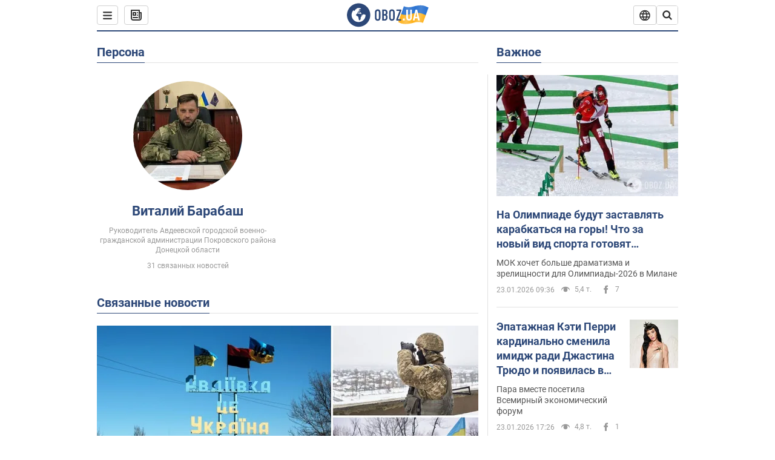

--- FILE ---
content_type: text/html; charset=utf-8
request_url: https://www.obozrevatel.com/person/vitalij-barabash.htm
body_size: 24311
content:
<!DOCTYPE html><html lang="ru"><head><meta charSet="utf-8"><meta name="viewport" content="width=device-width, initial-scale=1.0, maximum-scale=1"><link rel="dns-prefetch" href="//securepubads.g.doubleclick.net"><link rel="preconnect" href="//securepubads.g.doubleclick.net"><link rel="dns-prefetch" href="//cm.g.doubleclick.net"><link rel="preconnect" href="//cm.g.doubleclick.net"><link rel="dns-prefetch" href="//gaua.hit.gemius.pl"><link rel="preconnect" href="//gaua.hit.gemius.pl"><link rel="preconnect" href="https://fonts.googleapis.com"><link rel="preconnect" href="https://fonts.gstatic.com" crossOrigin="anonymous"><script type="text/javascript">
                !function(){"use strict";function e(e){var t=!(arguments.length>1&&void 0!==arguments[1])||arguments[1],c=document.createElement("script");c.src=e,t?c.type="module":(c.async=!0,c.type="text/javascript",c.setAttribute("nomodule",""));var n=document.getElementsByTagName("script")[0];n.parentNode.insertBefore(c,n)}!function(t,c){!function(t,c,n){var a,o,r;n.accountId=c,null!==(a=t.marfeel)&&void 0!==a||(t.marfeel={}),null!==(o=(r=t.marfeel).cmd)&&void 0!==o||(r.cmd=[]),t.marfeel.config=n;var i="https://sdk.mrf.io/statics";e("".concat(i,"/marfeel-sdk.js?id=").concat(c),!0),e("".concat(i,"/marfeel-sdk.es5.js?id=").concat(c),!1)}(t,c,arguments.length>2&&void 0!==arguments[2]?arguments[2]:{})}(window,10008,{} /* Config */)}();
                </script><title>Виталий Барабаш - новости сегодня, биография, фото, видео, история жизни | OBOZ.UA</title><meta name="description" content="Виталий Барабаш: новости, публикации, интервью и расследования на сайте OBOZREVATEL"><meta name="cXenseParse:obo-isAdult" content="false"><meta name="cXenseParse:obo-language" content="ru"><meta name="cXenseParse:obo-pageType" content="person"><meta name="cXenseParse:obo-platform" content="desktop"><meta property="og:type" content="website"><meta property="og:title" content="Виталий Барабаш - новости сегодня, биография, фото, видео, история жизни | OBOZ.UA"><meta property="og:description" content="Виталий Барабаш: новости, публикации, интервью и расследования на сайте OBOZREVATEL"><meta property="og:site_name" content="OBOZ.UA"><meta property="og:image" content="https://cdn.obozrevatel.com/core/img/oboz-social.jpg">									<meta property="og:image:type" content="image/jpg"><meta property="og:image:width" content="1200px"><meta property="og:image:height" content="630px"><meta property="og:url" content="https://www.obozrevatel.com/person/vitalij-barabash.htm"><meta name="twitter:card" content="summary_large_image"><meta name="twitter:title" content="Виталий Барабаш - новости сегодня, биография, фото, видео, история жизни | OBOZ.UA"><meta name="twitter:description" content="Виталий Барабаш: новости, публикации, интервью и расследования на сайте OBOZREVATEL"><meta name="twitter:image" content="https://cdn.obozrevatel.com/core/img/oboz-social.jpg"><meta name="twitter:site" content="@obozrevatel_ua"><meta name="twitter:dnt" content="on"><link rel="canonical" href="https://www.obozrevatel.com/person/vitalij-barabash.htm"><link rel="alternate" hrefLang="ru" href="https://www.obozrevatel.com/person/vitalij-barabash.htm"><link rel="alternate" hrefLang="uk" href="https://www.obozrevatel.com/ukr/person/vitalij-barabash.htm"><link rel="alternate" hrefLang="x-default" href="https://www.obozrevatel.com/ukr/person/vitalij-barabash.htm"><script type="application/ld+json">{"@context":"https://schema.org","@type":"BreadcrumbList","itemListElement":[{"@type":"ListItem","position":1,"item":{"@id":"https://www.obozrevatel.com/","name":"OBOZ.UA"}},{"@type":"ListItem","position":2,"item":{"@id":"https://www.obozrevatel.com/person/vitalij-barabash.htm","name":"Виталий Барабаш"}}]}</script><script type="application/ld+json">{"@context":"https://schema.org","@type":"WebPage","name":"Виталий Барабаш - новости сегодня, биография, фото, видео, история жизни | OBOZ.UA","description":"Виталий Барабаш: новости, публикации, интервью и расследования на сайте OBOZREVATEL","url":"https://www.obozrevatel.com/person/vitalij-barabash.htm","inLanguage":"ru","additionalType":"landing_homepage","author":{"@type":"NewsMediaOrganization","name":"OBOZ.UA","legalName":"ТОВ Золота середина","url":"https://www.obozrevatel.com/rus/","sameAs":["https://www.facebook.com/obozrevatel","https://m.me/obozrevatel","https://www.instagram.com/obozrevatel.ua","https://www.pinterest.com/obozrevatel","https://x.com/obozrevatel_ua","https://t.me/uaobozrevatel","https://www.youtube.com/channel/UC97O_ce8Rm7rE0hjE82joaA","https://uk.wikipedia.org/wiki/%D0%9E%D0%B1%D0%BE%D0%B7%D1%80%D0%B5%D0%B2%D0%B0%D1%82%D0%B5%D0%BB%D1%8C"],"foundingDate":"2001-04-01","logo":{"@type":"ImageObject","url":"https://cdn.obozrevatel.com/news/img/icons/logo/Logo_Blue_Flag.svg","width":600,"height":60},"address":{"@type":"PostalAddress","streetAddress":"вул. Деревообробна, 7","addressLocality":"Київ","postalCode":"01013","addressCountry":{"@type":"Country","name":"UA"}},"contactPoint":{"@type":"ContactPoint","email":"info@obozrevatel.com","telephone":"+380 (44) 205-44-60","contactType":"customer support","areaServed":"UA","availableLanguage":["uk-UA","ru-UA","en-UA"]},"alternateName":"Obozrevatel"},"publisher":{"@type":"NewsMediaOrganization","name":"OBOZ.UA","legalName":"ТОВ Золота середина","url":"https://www.obozrevatel.com/rus/","sameAs":["https://www.facebook.com/obozrevatel","https://m.me/obozrevatel","https://www.instagram.com/obozrevatel.ua","https://www.pinterest.com/obozrevatel","https://x.com/obozrevatel_ua","https://t.me/uaobozrevatel","https://www.youtube.com/channel/UC97O_ce8Rm7rE0hjE82joaA","https://uk.wikipedia.org/wiki/%D0%9E%D0%B1%D0%BE%D0%B7%D1%80%D0%B5%D0%B2%D0%B0%D1%82%D0%B5%D0%BB%D1%8C"],"foundingDate":"2001-04-01","logo":{"@type":"ImageObject","url":"https://cdn.obozrevatel.com/news/img/icons/logo/Logo_Blue_Flag.svg","width":600,"height":60},"address":{"@type":"PostalAddress","streetAddress":"вул. Деревообробна, 7","addressLocality":"Київ","postalCode":"01013","addressCountry":{"@type":"Country","name":"UA"}},"contactPoint":{"@type":"ContactPoint","email":"info@obozrevatel.com","telephone":"+380 (44) 205-44-60","contactType":"customer support","areaServed":"UA","availableLanguage":["uk-UA","ru-UA","en-UA"]},"alternateName":"Obozrevatel"},"creator":{"@type":"NewsMediaOrganization","name":"OBOZ.UA","legalName":"ТОВ Золота середина","url":"https://www.obozrevatel.com/rus/","sameAs":["https://www.facebook.com/obozrevatel","https://m.me/obozrevatel","https://www.instagram.com/obozrevatel.ua","https://www.pinterest.com/obozrevatel","https://x.com/obozrevatel_ua","https://t.me/uaobozrevatel","https://www.youtube.com/channel/UC97O_ce8Rm7rE0hjE82joaA","https://uk.wikipedia.org/wiki/%D0%9E%D0%B1%D0%BE%D0%B7%D1%80%D0%B5%D0%B2%D0%B0%D1%82%D0%B5%D0%BB%D1%8C"],"foundingDate":"2001-04-01","logo":{"@type":"ImageObject","url":"https://cdn.obozrevatel.com/news/img/icons/logo/Logo_Blue_Flag.svg","width":600,"height":60},"address":{"@type":"PostalAddress","streetAddress":"вул. Деревообробна, 7","addressLocality":"Київ","postalCode":"01013","addressCountry":{"@type":"Country","name":"UA"}},"contactPoint":{"@type":"ContactPoint","email":"info@obozrevatel.com","telephone":"+380 (44) 205-44-60","contactType":"customer support","areaServed":"UA","availableLanguage":["uk-UA","ru-UA","en-UA"]},"alternateName":"Obozrevatel"},"isPartOf":{"@type":"WebSite","url":"https://www.obozrevatel.com/rus/","name":"OBOZ.UA","alternateName":"OBOZ","inLanguage":"ru"},"potentialAction":{"@type":"SearchAction","target":{"@type":"EntryPoint","urlTemplate":"https://www.obozrevatel.com/search/"},"query-input":{"@type":"PropertyValueSpecification","valueRequired":"http://schema.org/True","valueName":"search_term_string"}}}</script><script type="application/ld+json">{"@context":"https://schema.org","@type":"CollectionPage","name":"Виталий Барабаш - новости сегодня, биография, фото, видео, история жизни | OBOZ.UA","description":"Виталий Барабаш: новости, публикации, интервью и расследования на сайте OBOZREVATEL","url":"https://www.obozrevatel.com/person/vitalij-barabash.htm","mainEntity":{"@type":"ItemList","itemListElement":[{"@type":"ListItem","url":"https://war.obozrevatel.com/avdeevka-ne-upala-ukrainskie-zaschitniki-muzhestvenno-derzhat-oboronu-v-tyazhelyih-boyah-glava-gva.htm"},{"@type":"ListItem","url":"https://war.obozrevatel.com/v-avdeevke-ostayutsya-mirnyie-zhiteli-oni-nahodyatsya-v-podvalah-glava-mva.htm"},{"@type":"ListItem","url":"https://incident.obozrevatel.com/crime/vojna-protiv-rossii/v-avdeevke-okkupantyi-ranili-ukrainskogo-volontera-ego-avto-dobili-vtoryim-udarom-foto-i-detali.htm"},{"@type":"ListItem","url":"https://war.obozrevatel.com/v-avdeevke-net-ulichnyih-boev-glava-mva-oproverg-geroicheskie-zayavleniya-okkupantov.htm"},{"@type":"ListItem","url":"https://war.obozrevatel.com/davlenie-bezumnoe-glava-mva-avdeevki-rasskazal-o-shturmah-okupantov.htm"},{"@type":"ListItem","url":"https://war.obozrevatel.com/eto-dinamika-vsu-rabotayut-na-operezhenie-barabash-skazal-udalos-li-okkupantam-zakrepitsya-na-okrainah-avdeevki.htm"},{"@type":"ListItem","url":"https://war.obozrevatel.com/armiya-putina-gotovit-tretyu-bolshuyu-ataku-na-ukrainu-vrag-mozhet-skorrektirovat-tseli-intervyu-s-kramarovyim.htm"},{"@type":"ListItem","url":"https://war.obozrevatel.com/vojska-rf-aktivizirovalis-po-vsem-napravleniyam-v-rajone-avdeevki-barabash-rasskazal-o-situatsii-karta.htm"},{"@type":"ListItem","url":"https://war.obozrevatel.com/borba-za-svobodu-prodolzhaetsya-kak-vyiglyadit-razbomblennaya-okkupantami-avdeevka-video.htm"},{"@type":"ListItem","url":"https://war.obozrevatel.com/ubijtsyi-likvidirovanyi-barabash-zayavil-o-mesti-okkupantam-rasstrelyavshim-ukrainskih-voennyih.htm"},{"@type":"ListItem","url":"https://war.obozrevatel.com/lezut-so-vseh-napravlenij-glava-mva-rasskazal-o-novom-nastuplenii-okkupantov-na-avdeevku.htm"},{"@type":"ListItem","url":"https://war.obozrevatel.com/fiksiruyut-lokatsii-gde-topyat-burzhujki-barabash-rasskazal-kak-okkupantyi-ohotyatsya-na-mirnyih-zhitelej-v-avdiike.htm"},{"@type":"ListItem","url":"https://war.obozrevatel.com/v-avdeevke-rossiyane-unichtozhayut-zdaniya-do-fundamenta-i-umyishlenno-byut-po-mirnyim-zhitelyam-barabash.htm"},{"@type":"ListItem","url":"https://war.obozrevatel.com/okkupantyi-gotovyat-tretyu-volnu-nastupleniya-na-avdeevku-glava-mva-skazal-kogda-eto-sluchitsya.htm"},{"@type":"ListItem","url":"https://war.obozrevatel.com/vsu-vplotnuyu-podoshli-k-bahmutu-avdeevke-grozit-okruzhenie-chto-dalshe-intervyu-s-seleznevyim.htm"},{"@type":"ListItem","url":"https://war.obozrevatel.com/s-avdeevskogo-koksohima-evakuirovali-poslednih-rabotnikov-odnako-tam-ostayutsya-grazhdanskie-gva.htm"},{"@type":"ListItem","url":"https://war.obozrevatel.com/vojska-rf-podgotovilis-k-tretej-volne-shturmov-avdeevki-no-ih-ostanavlivaet-odin-faktor-barabash-rasskazal-o-situatsii.htm"},{"@type":"ListItem","url":"https://war.obozrevatel.com/okkupantyi-lezut-pehotoj-i-s-yuga-i-s-severa-barabash-rasskazal-o-boyah-za-avdeevku-i-glavnoj-tseli-vraga.htm"},{"@type":"ListItem","url":"https://war.obozrevatel.com/vojska-rf-styagivayut-silyi-pod-avdeevku-vsu-gotovyatsya-k-tretej-volne-obostreniya-barabash.htm"},{"@type":"ListItem","url":"https://war.obozrevatel.com/putin-otdal-severodonetsk-i-lisichansk-pod-kontrol-tatarstana-rossiyane-vozmuschenyi-intervyu-s-melnikom.htm"},{"@type":"ListItem","url":"https://war.obozrevatel.com/vojska-rf-pyitayutsya-pererezat-dorogu-k-avdeevke-barabash-rasskazal-o-boyah-i-problemah-s-evakuatsiej-mirnyih-zhitelej.htm"},{"@type":"ListItem","url":"https://war.obozrevatel.com/okkupantyi-nachali-novuyu-volnu-shturmov-vokrug-avdeevki-barabash-rasskazal-o-situatsii-karta.htm"},{"@type":"ListItem","url":"https://war.obozrevatel.com/snizheniya-gradusa-napryazheniya-net-barabash-zayavil-ob-obostrenii-v-avdeevke-kotoruyu-pyitayutsya-zahvatit-vojska-rf.htm"},{"@type":"ListItem","url":"https://war.obozrevatel.com/vrag-vyidyihaetsya-odnako-massirovannyie-obstrelyi-prodolzhayutsya-v-avdeevke-rasskazali-o-shturmah-okkupantov.htm"},{"@type":"ListItem","url":"https://war.obozrevatel.com/lezut-kak-tarakanyi-vojska-rf-perebrosili-pod-avdeevku-tri-novyih-brigadyi-i-hotyat-okruzhit-gorod-kakaya-situatsiya-sejchas.htm"}]}}</script><script type="application/ld+json">{"@context":"https://schema.org","@type":"Organization","url":"https://www.obozrevatel.com/","logo":"https://cdn.obozrevatel.com/news/img/icons/logo/Logo_Blue_Flag.svg","name":"OBOZ.UA","sameAs":["https://www.facebook.com/obozrevatel","https://m.me/obozrevatel?ref=On-Site%20Subs.FB-plug","https://www.instagram.com/obozrevatel.ua","https://www.pinterest.com/obozrevatel","https://t.me/uaobozrevatel","https://twitter.com/obozrevatel_ua","https://www.youtube.com/channel/UCMlCPwzF9ibXfCTjFF9Ihmg","https://www.youtube.com/channel/UC97O_ce8Rm7rE0hjE82joaA"]}</script><script type="application/ld+json">{"@context":"https://schema.org","@type":"NewsMediaOrganization","name":"OBOZ.UA","legalName":"ТОВ Золота середина","alternateName":"Obozrevatel","url":"https://www.obozrevatel.com/rus/","sameAs":["https://www.facebook.com/obozrevatel","https://m.me/obozrevatel","https://www.instagram.com/obozrevatel.ua","https://www.pinterest.com/obozrevatel","https://x.com/obozrevatel_ua","https://t.me/uaobozrevatel","https://www.youtube.com/channel/UC97O_ce8Rm7rE0hjE82joaA","https://uk.wikipedia.org/wiki/%D0%9E%D0%B1%D0%BE%D0%B7%D1%80%D0%B5%D0%B2%D0%B0%D1%82%D0%B5%D0%BB%D1%8C"],"foundingDate":"2001-04-01","logo":{"@type":"ImageObject","url":"https://cdn.obozrevatel.com/news/img/icons/logo/Logo_Blue_Flag.svg","width":600,"height":60},"address":{"@type":"PostalAddress","streetAddress":"вул. Деревообробна, 7","addressLocality":"Київ","postalCode":"01013","addressCountry":{"@type":"Country","name":"UA"}},"contactPoint":{"@type":"ContactPoint","email":"info@obozrevatel.com","telephone":"+380 (44) 205-44-60","contactType":"customer support","areaServed":"UA","availableLanguage":["uk-UA","ru-UA","en-UA"]},"publishingPrinciples":"https://www.obozrevatel.com/editorial.htm","identifier":{"@type":"PropertyValue","propertyID":"https://kg.google.com","value":"/g/11dfwyk_6t"}}</script><script type="application/ld+json">{"@context":"https://schema.org","@type":"Person","name":"Виталий Барабаш","url":"https://www.obozrevatel.com/person/vitalij-barabash.htm","image":"https://i.obozrevatel.com/person/2022/5/23/4.jpg","jobTitle":"Руководитель Авдеевской городской военно-гражданской администрации Покровского района Донецкой области"}</script><link rel="preload" href="https://fonts.googleapis.com/css2?family=Roboto:ital,wght@0,100..900;1,100..900&display=swap" as="font" type="font/woff2" crossOrigin="anonymous"><link rel="preload" href="https://cdn.obozrevatel.com/news/commons/person.min.css?v=423698818" as="style"><link rel="preload" href="https://securepubads.g.doubleclick.net/tag/js/gpt.js" as="script"><meta name="theme-color" content="#1C629C"><meta property="fb:app_id" content="236629479701279"><meta property="fb:pages" content="145276418816044"><link rel="shortcut icon" href="https://cdn.obozrevatel.com/news/img/favicons/favicon.ico" type="image/x-icon"><link rel="apple-touch-icon" href="https://cdn.obozrevatel.com/news/img/favicons/72x72.png"><link rel="apple-touch-icon" sizes="96x96" href="https://cdn.obozrevatel.com/news/img/favicons/96x96.png"><link rel="apple-touch-icon" sizes="128x128" href="https://cdn.obozrevatel.com/news/img/favicons/128x128.png"><link rel="apple-touch-icon" sizes="144x144" href="https://cdn.obozrevatel.com/news/img/favicons/144x144.png"><link rel="apple-touch-icon-precomposed" href="https://cdn.obozrevatel.com/news/img/favicons/72x72.png"><link rel="apple-touch-icon-precomposed" sizes="96x96" href="https://cdn.obozrevatel.com/news/img/favicons/96x96.png"><link rel="apple-touch-icon-precomposed" sizes="128x128" href="https://cdn.obozrevatel.com/news/img/favicons/128x128.png"><link rel="apple-touch-icon-precomposed" sizes="144x144" href="https://cdn.obozrevatel.com/news/img/favicons/144x144.png"><link rel="manifest" href="/manifest.json"><link rel="chrome-webstore-item" href="https://chrome.google.com/webstore/detail/geeaennekbbdgfnjhnbgafdfjoefhmbb"><link rel="stylesheet" href="https://cdn.obozrevatel.com/news/commons/person.min.css?v=423698818"><script type="application/ld+json">{"@context":"https://schema.org","@type":"WebSite","url":"https://www.obozrevatel.com/rus/","name":"OBOZ.UA","alternateName":"Obozrevatel","inLanguage":"ru","author":{"@type":"NewsMediaOrganization","name":"OBOZ.UA","legalName":"ТОВ Золота середина","url":"https://www.obozrevatel.com/rus/","sameAs":["https://www.facebook.com/obozrevatel","https://m.me/obozrevatel","https://www.instagram.com/obozrevatel.ua","https://www.pinterest.com/obozrevatel","https://x.com/obozrevatel_ua","https://t.me/uaobozrevatel","https://www.youtube.com/channel/UC97O_ce8Rm7rE0hjE82joaA","https://uk.wikipedia.org/wiki/%D0%9E%D0%B1%D0%BE%D0%B7%D1%80%D0%B5%D0%B2%D0%B0%D1%82%D0%B5%D0%BB%D1%8C"],"foundingDate":"2001-04-01","logo":{"@type":"ImageObject","url":"https://cdn.obozrevatel.com/news/img/icons/logo/Logo_Blue_Flag.svg","width":600,"height":60},"address":{"@type":"PostalAddress","streetAddress":"вул. Деревообробна, 7","addressLocality":"Київ","postalCode":"01013","addressCountry":{"@type":"Country","name":"UA"}},"contactPoint":{"@type":"ContactPoint","email":"info@obozrevatel.com","telephone":"+380 (44) 205-44-60","contactType":"customer support","areaServed":"UA","availableLanguage":["uk-UA","ru-UA","en-UA"]},"alternateName":"Obozrevatel"},"publisher":{"@type":"NewsMediaOrganization","name":"OBOZ.UA","legalName":"ТОВ Золота середина","url":"https://www.obozrevatel.com/rus/","sameAs":["https://www.facebook.com/obozrevatel","https://m.me/obozrevatel","https://www.instagram.com/obozrevatel.ua","https://www.pinterest.com/obozrevatel","https://x.com/obozrevatel_ua","https://t.me/uaobozrevatel","https://www.youtube.com/channel/UC97O_ce8Rm7rE0hjE82joaA","https://uk.wikipedia.org/wiki/%D0%9E%D0%B1%D0%BE%D0%B7%D1%80%D0%B5%D0%B2%D0%B0%D1%82%D0%B5%D0%BB%D1%8C"],"foundingDate":"2001-04-01","logo":{"@type":"ImageObject","url":"https://cdn.obozrevatel.com/news/img/icons/logo/Logo_Blue_Flag.svg","width":600,"height":60},"address":{"@type":"PostalAddress","streetAddress":"вул. Деревообробна, 7","addressLocality":"Київ","postalCode":"01013","addressCountry":{"@type":"Country","name":"UA"}},"contactPoint":{"@type":"ContactPoint","email":"info@obozrevatel.com","telephone":"+380 (44) 205-44-60","contactType":"customer support","areaServed":"UA","availableLanguage":["uk-UA","ru-UA","en-UA"]},"alternateName":"Obozrevatel"},"creator":{"@type":"NewsMediaOrganization","name":"OBOZ.UA","legalName":"ТОВ Золота середина","url":"https://www.obozrevatel.com/rus/","sameAs":["https://www.facebook.com/obozrevatel","https://m.me/obozrevatel","https://www.instagram.com/obozrevatel.ua","https://www.pinterest.com/obozrevatel","https://x.com/obozrevatel_ua","https://t.me/uaobozrevatel","https://www.youtube.com/channel/UC97O_ce8Rm7rE0hjE82joaA","https://uk.wikipedia.org/wiki/%D0%9E%D0%B1%D0%BE%D0%B7%D1%80%D0%B5%D0%B2%D0%B0%D1%82%D0%B5%D0%BB%D1%8C"],"foundingDate":"2001-04-01","logo":{"@type":"ImageObject","url":"https://cdn.obozrevatel.com/news/img/icons/logo/Logo_Blue_Flag.svg","width":600,"height":60},"address":{"@type":"PostalAddress","streetAddress":"вул. Деревообробна, 7","addressLocality":"Київ","postalCode":"01013","addressCountry":{"@type":"Country","name":"UA"}},"contactPoint":{"@type":"ContactPoint","email":"info@obozrevatel.com","telephone":"+380 (44) 205-44-60","contactType":"customer support","areaServed":"UA","availableLanguage":["uk-UA","ru-UA","en-UA"]},"alternateName":"Obozrevatel"},"potentialAction":{"@type":"SearchAction","target":{"@type":"EntryPoint","urlTemplate":"https://www.obozrevatel.com/search/"},"query-input":{"@type":"PropertyValueSpecification","valueRequired":"http://schema.org/True","valueName":"search_term_string"}}}</script></head><body class=""><noscript><iframe height="0" width="0" style="display:none;visibility:hidden" src="https://www.googletagmanager.com/ns.html?id=GTM-5ZV62SC"></iframe></noscript><div class="page --desktop"><script>var _Oboz_Core_HeaderDropMenu = {"urlRu":"https://www.obozrevatel.com/person/vitalij-barabash.htm","urlUa":"https://www.obozrevatel.com/ukr/person/vitalij-barabash.htm"};var _Oboz_News_analyticsPageData = {"domain":"www.obozrevatel.com","url":"https://www.obozrevatel.com/person/vitalij-barabash.htm","isAdult":false,"newsId":null,"newsTitle":null,"section":null,"subsection":null,"pageType":"person","newsType":null,"platform":"desktop","language":"ru","city":null,"country":null,"tags":[],"themes":[],"persons":["Виталий Барабаш"],"authors":[],"importance":null,"publishDate":null,"сommentsReactionNumber":null,"facebookReactionNumber":null,"totalBannerCount":null,"variation":"B","taggedAuthor":[],"headlineTags":null};var _Oboz_News_pageName = "person";</script><svg style="height: 0; width: 0; position: absolute; visibility: hidden"><defs><linearGradient id="paint0_linear_12387_16706" x1="131.798" y1="17.1402" x2="91.5905" y2="10.3877" gradientUnits="userSpaceOnUse"><stop stop-color="#2B74D3"></stop><stop offset="0.239583" stop-color="#4A85D3"></stop><stop offset="0.463542" stop-color="#2B74D3"></stop><stop offset="0.75" stop-color="#4A85D3"></stop><stop offset="1" stop-color="#2B74D3"></stop></linearGradient><linearGradient id="paint1_linear_12387_16706" x1="129.203" y1="28.4966" x2="89.6089" y2="22.051" gradientUnits="userSpaceOnUse"><stop stop-color="#FFB117"></stop><stop offset="0.218037" stop-color="#FDC453"></stop><stop offset="0.468388" stop-color="#FFB117"></stop><stop offset="0.741921" stop-color="#FDC453"></stop><stop offset="1" stop-color="#FFB117"></stop></linearGradient></defs></svg><svg display="none"><symbol id="icon-newspaper" viewBox="0 0 18 18"><path fill-rule="evenodd" clip-rule="evenodd" d="M0 1C0 0.447715 0.447715 0 1 0H14C14.5523 0 15 0.447715 15 1V4H17C17.5523 4 18 4.44772 18 5V14C18 16.2091 16.2091 18 14 18H4C1.79086 18 0 16.2091 0 14V1ZM15 6V14C15 14.5523 14.5523 15 14 15C13.4477 15 13 14.5523 13 14V2H2V14C2 15.1046 2.89543 16 4 16H14C15.1046 16 16 15.1046 16 14V6H15Z" fill="#333333"></path><path fill-rule="evenodd" clip-rule="evenodd" d="M5 6V8H7V6H5ZM4 4C3.44772 4 3 4.44772 3 5V9C3 9.55228 3.44772 10 4 10H8C8.55228 10 9 9.55228 9 9V5C9 4.44772 8.55228 4 8 4H4Z" fill="#333333"></path><path d="M10 5C10 4.44772 10.4477 4 11 4C11.5523 4 12 4.44772 12 5C12 5.55228 11.5523 6 11 6C10.4477 6 10 5.55228 10 5Z" fill="#333333"></path><path d="M10 9C10 8.44772 10.4477 8 11 8C11.5523 8 12 8.44772 12 9C12 9.55228 11.5523 10 11 10C10.4477 10 10 9.55228 10 9Z" fill="#333333"></path><path d="M3 13C3 12.4477 3.44772 12 4 12H11C11.5523 12 12 12.4477 12 13C12 13.5523 11.5523 14 11 14H4C3.44772 14 3 13.5523 3 13Z" fill="#333333"></path></symbol><symbol id="icon-fullLogo-oboz" viewBox="0 0 136 40"><path fill-rule="evenodd" clip-rule="evenodd" d="M131.104 20.2371L135.658 7.73113C135.688 7.57495 135.603 7.41871 135.457 7.356C129.08 4.61819 125.19 1.70093 109.414 6.02562C101.972 8.06579 96.8882 6.08989 95.4304 5.39264C95.2178 5.29095 94.9557 5.41694 94.9136 5.64881L90.3627 18.6748C96.9088 22.144 102.431 23.7621 118.156 19.4515C122.124 18.3637 127.176 18.6652 131.104 20.2371Z" fill="url(#paint0_linear_12387_16706)"></path><path fill-rule="evenodd" clip-rule="evenodd" d="M126.247 32.6665C126.446 32.7408 126.667 32.6201 126.706 32.4112L131.234 20.0408C124.705 17.2731 120.923 14.2215 104.94 18.6029C96.0509 21.0397 90.5298 18.0609 90.5298 18.0609L85.8343 31.2079C85.8106 31.3512 85.8822 31.4942 86.0107 31.5617C92.4584 34.9476 97.7923 36.2917 113.343 32.0287C117.184 30.976 122.377 31.2245 126.247 32.6665Z" fill="url(#paint1_linear_12387_16706)"></path><path d="M20.2915 0.526367C9.68855 0.526367 1.05078 9.17004 1.05078 19.8827C1.05078 30.5953 9.68855 39.239 20.2915 39.239C30.9402 39.239 39.5323 30.5493 39.5323 19.8827C39.578 9.17004 30.9402 0.526367 20.2915 0.526367ZM31.8085 20.3884C31.4886 26.5493 26.4613 31.4229 20.2458 31.4229C13.8475 31.4229 8.68309 26.2275 8.68309 19.7907C8.68309 17.262 9.46003 14.9172 10.8311 13.0321C11.4252 12.2045 12.2479 12.1126 12.4764 12.1585C12.4764 12.1585 12.5678 12.3425 12.7049 12.6643C12.842 12.9861 13.0248 13.17 13.2533 13.17C13.5733 13.17 13.8475 12.8482 14.1217 12.2045C14.4416 11.3769 14.8529 10.8252 15.2185 10.5034C15.6299 10.1815 15.9955 9.95165 16.4068 9.81372C16.5439 9.76774 16.681 9.76774 16.8181 9.72177C17.0009 9.67579 17.138 9.58384 17.138 9.49188C17.138 9.262 17.0466 9.07809 16.8181 8.89418C17.7779 8.48039 19.0118 8.2505 20.4743 8.2505C21.7997 8.2505 22.5309 8.43441 22.5309 8.43441C23.5364 8.71027 24.2676 9.17004 24.2219 9.49188C24.1762 9.81372 23.7192 9.99763 23.2165 9.90567C22.7137 9.81372 21.8454 10.2275 21.297 10.7333C20.7485 11.239 20.3829 11.8827 20.4743 12.1126C20.5657 12.3425 20.7942 12.6183 20.8856 12.6183C21.0228 12.6643 21.1599 12.8022 21.2513 12.9402C21.3427 13.0781 21.5255 13.1241 21.6169 13.0321C21.754 12.9402 21.8454 12.7103 21.7997 12.4344C21.7997 12.2045 22.0282 11.7907 22.3481 11.5608C22.668 11.331 22.8966 11.4689 22.8966 11.8827C22.8966 12.2965 22.7137 12.8482 22.4852 13.0781C22.3024 13.3539 21.754 13.7218 21.297 13.9057C20.8399 14.0896 19.4232 13.8597 19.0576 14.3654C18.829 14.6873 19.5603 15.0091 19.1033 15.239C18.829 15.3769 18.5091 15.239 18.372 15.5149C18.2349 15.7907 18.1435 16.2965 18.372 16.4804C18.6462 16.7562 19.4689 16.3884 19.5146 16.0666C19.5603 15.6988 19.8802 15.6988 20.1087 15.7448C20.3372 15.7907 20.6571 15.6988 20.7942 15.5608C20.9314 15.4229 21.2513 15.4229 21.4341 15.5608C21.6169 15.6988 21.8911 16.0206 21.9368 16.2965C22.0282 16.5264 22.0739 16.7103 21.754 16.8942C21.6169 16.9861 21.6626 17.1241 21.7997 17.17C21.9368 17.262 22.3481 17.216 22.4852 17.1241C22.6223 17.0321 22.7137 16.7562 22.7594 16.6183C22.8052 16.4804 23.0337 16.5723 23.1708 16.5264C23.3079 16.4344 23.2165 16.3884 23.0337 16.1126C22.8052 15.8367 22.3938 15.7448 22.3481 15.239C22.3024 15.0551 22.7594 15.0091 23.2165 15.0091C23.6278 15.0091 24.0848 15.4689 24.1762 16.0206C24.2676 16.5723 24.4961 16.9861 24.679 16.9861C24.8618 16.9861 24.8618 17.9057 24.5418 17.9976C24.2219 18.0896 23.4907 18.1356 22.8966 17.9517C21.8454 17.6758 20.6114 17.3999 20.2458 17.354C19.8345 17.308 19.5146 16.9861 19.1947 16.9402C18.5548 16.8482 17.7779 17.5379 17.7779 17.5379C16.9552 17.8137 16.4068 18.4114 16.2697 18.9172C16.1783 19.4229 16.224 20.1585 16.3611 20.5264C16.4982 20.8942 17.138 21.308 17.7322 21.4459C18.3263 21.5838 19.2404 22.3195 19.7888 23.1011C20.2001 24.7562 20.3829 26.1356 20.3829 26.1356C20.52 27.193 20.8399 28.2045 21.1599 28.3884C21.4798 28.6183 22.8509 28.2965 23.3079 27.3769C23.8106 26.4574 23.6278 23.9746 23.7649 23.4689C23.902 23.0091 25.2731 21.9517 25.3645 21.4919C25.4559 21.0781 25.2731 20.4804 25.2731 20.4804C24.8618 19.5149 24.5875 18.6873 24.679 18.6413C24.7704 18.5953 25.0446 19.0091 25.2731 19.6068C25.5016 20.1585 26.0957 20.5264 26.507 20.3425C26.9641 20.1585 27.0098 19.5149 26.6899 18.8252C27.741 18.7333 28.7922 18.7333 29.7062 18.8252C30.6203 18.9172 31.3972 19.285 31.58 19.4689C31.8085 20.0666 31.8085 20.3884 31.8085 20.3884Z" fill="#2D4878"></path><path d="M47.2578 15.5148C47.2578 14.1355 47.3492 12.8022 48.6289 11.6068C49.4058 10.8711 50.457 10.4114 51.8281 10.4114C53.1991 10.4114 54.2503 10.8711 55.0272 11.6068C56.2612 12.8022 56.3983 14.1355 56.3983 15.5148V24.2045C56.3983 25.5838 56.3069 26.9171 55.0272 28.1125C54.2503 28.8482 53.1991 29.3079 51.8281 29.3079C50.457 29.3079 49.4058 28.8482 48.6289 28.1125C47.3949 26.9171 47.2578 25.5838 47.2578 24.2045V15.5148ZM53.7933 15.147C53.7933 14.5953 53.7476 14.0436 53.2448 13.5378C52.9706 13.262 52.4679 13.0321 51.8281 13.0321C51.1882 13.0321 50.7312 13.262 50.4113 13.5378C49.9086 14.0436 49.8629 14.5953 49.8629 15.147V24.6183C49.8629 25.17 49.9086 25.7217 50.4113 26.2275C50.6855 26.5033 51.1882 26.7332 51.8281 26.7332C52.4679 26.7332 52.9249 26.5033 53.2448 26.2275C53.7476 25.7217 53.7933 25.17 53.7933 24.6183V15.147Z" fill="#2D4878"></path><path d="M62.8878 10.6873C63.6648 10.6873 65.173 10.7792 66.3155 11.5608C67.9608 12.7562 67.9608 14.6873 67.9608 15.7907C67.9608 16.9861 67.8694 17.8137 67.1839 18.6413C66.864 19.0551 66.4526 19.3309 66.1784 19.4689C66.864 19.7907 67.1839 20.2505 67.4124 20.6183C67.9151 21.5378 67.9151 22.0436 67.9151 22.9171V24.2964C67.9151 25.0781 67.9151 26.9631 66.3612 28.1125C65.7671 28.5723 64.8073 28.9861 63.2535 28.9861H59.2773V10.6873H62.8878ZM61.9738 18.3194H63.2078C64.0761 18.3194 64.6245 17.9516 64.853 17.6298C65.173 17.262 65.3558 16.6183 65.3558 16.0666V14.9631C65.3558 14.5033 65.1273 14.0436 64.853 13.7217C64.5331 13.3999 64.0304 13.124 63.1621 13.124H61.9281V18.3194H61.9738ZM61.9738 26.6873H63.1621C63.5734 26.6873 64.396 26.6413 64.9445 25.8597C65.4015 25.262 65.4015 24.2964 65.4015 24.0206V23.147C65.4015 22.2735 65.2644 21.6298 64.7159 21.124C64.3046 20.8022 63.8933 20.6643 63.3449 20.6643H62.0195V26.6873H61.9738Z" fill="#2D4878"></path><path d="M70.7461 15.5148C70.7461 14.1355 70.8375 12.8022 72.1172 11.6068C72.8941 10.8711 73.9453 10.4114 75.3163 10.4114C76.6874 10.4114 77.7386 10.8711 78.5155 11.6068C79.7495 12.8022 79.8866 14.1355 79.8866 15.5148V24.2045C79.8866 25.5838 79.7952 26.9171 78.5155 28.1125C77.7386 28.8482 76.6874 29.3079 75.3163 29.3079C73.9453 29.3079 72.8941 28.8482 72.1172 28.1125C70.8832 26.9171 70.7461 25.5838 70.7461 24.2045V15.5148ZM77.2816 15.147C77.2816 14.5953 77.2359 14.0436 76.7331 13.5378C76.4589 13.262 75.9562 13.0321 75.3163 13.0321C74.6765 13.0321 74.2195 13.262 73.8996 13.5378C73.3968 14.0436 73.3511 14.5953 73.3511 15.147V24.6183C73.3511 25.17 73.3968 25.7217 73.8996 26.2275C74.1738 26.5033 74.6765 26.7332 75.3163 26.7332C75.9562 26.7332 76.4132 26.5033 76.7331 26.2275C77.2359 25.7217 77.2816 25.17 77.2816 24.6183V15.147Z" fill="#2D4878"></path><path d="M90.7186 10.6873V12.7102L85.2343 26.6873H90.5815V29.0321H82.4922V26.7332L87.8394 13.0781H82.8578V10.7332H90.7186V10.6873Z" fill="#2D4878"></path><path d="M96.467 28.7466H93.332V25.6596H96.467V28.7466Z" fill="white"></path><path d="M108.258 24.3545C108.258 25.6931 107.842 26.789 107.009 27.6423C106.143 28.5124 105.021 28.9474 103.645 28.9474C102.251 28.9474 101.121 28.5124 100.255 27.6423C99.4222 26.789 99.0059 25.6931 99.0059 24.3545V10.8772H101.861V24.5051C101.861 25.1242 102.03 25.6011 102.37 25.9357C102.71 26.2536 103.135 26.4125 103.645 26.4125C104.154 26.4125 104.571 26.2536 104.894 25.9357C105.233 25.6011 105.403 25.1242 105.403 24.5051V10.8772H108.258V24.3545Z" fill="white"></path><path d="M121.402 28.7466H118.42L117.681 25.2079H113.475L112.762 28.7466H109.754L114.215 10.8772H116.993L121.402 28.7466ZM117.146 22.673L115.591 15.194L114.036 22.673H117.146Z" fill="white"></path></symbol><symbol id="icon-rss" viewBox="0 0 20 20" fill="currentColor"><circle cx="5" cy="15" r="2"></circle><path fill-rule="evenodd" clip-rule="evenodd" d="M3 9C3 8.44772 3.44772 8 4 8C8.55228 8 12 11.4477 12 16C12 16.5523 11.5523 17 11 17C10.4477 17 10 16.5523 10 16C10 12.5523 7.44772 10 4 10C3.44772 10 3 9.55228 3 9Z"></path><path fill-rule="evenodd" clip-rule="evenodd" d="M3 4C3 3.44772 3.44772 3 4 3C11.5523 3 17 8.44772 17 16C17 16.5523 16.5523 17 16 17C15.4477 17 15 16.5523 15 16C15 9.55228 10.4477 5 4 5C3.44772 5 3 4.55228 3 4Z"></path></symbol><symbol id="icon-logo-youtube" viewBox="0 0 20 20"><path d="M19 7.99982C19 7.79982 19 7.59982 19 7.39982C18.9 6.49982 18.8 5.49982 18.2 4.79982C17.7 4.19982 16.9 4.09982 16.1 3.99982C15.2 3.89982 14.2 3.79982 13.2 3.79982C11.3 3.69982 9.29999 3.79982 7.39999 3.79982C6.39999 3.79982 5.39999 3.79982 4.39999 3.89982C3.29999 3.99982 1.99999 4.19982 1.49999 5.39982C0.899994 6.39982 0.999994 7.79982 0.999994 8.99982C0.999994 9.99982 0.999994 11.0998 0.999994 12.0998C1.09999 13.3998 1.09999 15.1998 2.59999 15.7998C3.39999 16.0998 4.29999 16.1998 5.19999 16.1998C6.09999 16.2998 6.99999 16.2998 7.89999 16.2998C9.79999 16.2998 11.6 16.2998 13.5 16.1998C14.8 16.1998 16.1 16.1998 17.4 15.6998C18.5 15.2998 18.8 14.1998 18.9 13.1998C19 12.1998 19 11.1998 19 10.1998C19 9.49982 19 8.79982 19 7.99982Z" fill="currentColor"></path><path d="M12.7 10.0002C11.1 9.1002 9.6 8.1002 8 7.2002C8 9.1002 8 10.9002 8 12.7002C9.6 11.8002 11.1 10.9002 12.7 10.0002Z" fill="white"></path></symbol><symbol id="icon-logo-facebook" viewBox="0 0 20 20"><path fill-rule="evenodd" clip-rule="evenodd" d="M7.80001 10.1V17.8C7.80001 17.9 7.90001 18 8.00001 18H10.9C11 18 11.1 17.9 11.1 17.8V9.9H13.2C13.3 9.9 13.4 9.8 13.4 9.7L13.6 7.3C13.6 7.2 13.5 7.1 13.4 7.1H11.1V5.5C11.1 5.1 11.4 4.8 11.8 4.8H13.4C13.5 4.8 13.6 4.7 13.6 4.6V2.2C13.6 2.1 13.5 2 13.4 2H10.7C9.10001 2 7.80001 3.3 7.80001 4.9V7.2H6.40001C6.30001 7.2 6.20001 7.3 6.20001 7.4V9.8C6.20001 9.9 6.30001 10 6.40001 10H7.80001V10.1Z" fill="currentColor"></path></symbol></svg><header class="headerSticky"><div class="headerSticky_inner"><div class="headerSticky_left"><div class="menu"><button class="menu_btn"><svg class="menu_icon --close" width="22" height="22" viewBox="0 0 22 22" fill="none" xmlns="http://www.w3.org/2000/svg"><path fill="#333333" fill-rule="evenodd" clip-rule="evenodd" d="M3.93061 15.9514C3.34483 16.5372 3.34483 17.4869 3.93061 18.0727C4.5164 18.6585 5.46615 18.6585 6.05193 18.0727L11.0017 13.123L15.9514 18.0727C16.5372 18.6585 17.487 18.6585 18.0728 18.0727C18.6586 17.4869 18.6586 16.5372 18.0728 15.9514L13.123 11.0016L18.0727 6.05187C18.6585 5.46608 18.6585 4.51634 18.0727 3.93055C17.487 3.34476 16.5372 3.34476 15.9514 3.93055L11.0017 8.88031L6.05195 3.9306C5.46616 3.34481 4.51642 3.34481 3.93063 3.9306C3.34484 4.51638 3.34484 5.46613 3.93063 6.05192L8.88035 11.0016L3.93061 15.9514Z"></path></svg><svg class="menu_icon" width="20" height="17" viewBox="0 0 20 17" fill="none" xmlns="http://www.w3.org/2000/svg"><path fill="#333333" fill-rule="evenodd" clip-rule="evenodd" d="M0 1.5C0 0.671573 0.671573 0 1.5 0H18.5C19.3284 0 20 0.671573 20 1.5C20 2.32843 19.3284 3 18.5 3H1.5C0.671573 3 0 2.32843 0 1.5ZM0 8.5C0 7.67157 0.671573 7 1.5 7H18.5C19.3284 7 20 7.67157 20 8.5C20 9.32843 19.3284 10 18.5 10H1.5C0.671573 10 0 9.32843 0 8.5ZM1.5 14C0.671573 14 0 14.6716 0 15.5C0 16.3284 0.671573 17 1.5 17H18.5C19.3284 17 20 16.3284 20 15.5C20 14.6716 19.3284 14 18.5 14H1.5Z"></path></svg></button></div><a class="newsBtn" href="https://www.obozrevatel.com/main-item/23-01-2026.htm"><div class="icon --icon-newspaper newsBtn_icon"><svg xmlns="http://www.w3.org/2000/svg" version="1.1" preserveAspectRatio="xMinYMin" fill="none" height="18" width="18"><use href="#icon-newspaper"></use></svg></div></a></div><a href="https://www.obozrevatel.com/rus/" class="headerSticky_logo"><div class="icon --icon-fullLogo-oboz headerTopLine_logoImg"><svg xmlns="http://www.w3.org/2000/svg" version="1.1" preserveAspectRatio="xMinYMin" fill="none" height="40" width="136"><use href="#icon-fullLogo-oboz"></use></svg></div></a><div class="headerSticky_right"><div class="headerLangSwitcher undefined"><div class="headerLangSwitcher_btn"><svg width="18" height="18" viewBox="0 0 18 18" fill="none" xmlns="http://www.w3.org/2000/svg"><g clip-path="url(#clip0_11376_34979)"><path d="M16.5556 6.86437C16.0079 5.29719 14.9865 3.93908 13.6328 2.97814C12.2791 2.0172 10.6601 1.50098 9 1.50098C7.3399 1.50098 5.72088 2.0172 4.36718 2.97814C3.01347 3.93908 1.99207 5.29719 1.44445 6.86437M16.5556 6.86437C16.8436 7.68925 17 8.57636 17 9.49992C17.001 10.3975 16.8507 11.2888 16.5556 12.1364M16.5556 6.86437H1.44445M1.44445 6.86437C1.14934 7.71169 0.999092 8.60268 1 9.49992C0.999043 10.3975 1.14929 11.2887 1.44445 12.1364M16.5556 12.1364C16.0079 13.7035 14.9865 15.0616 13.6328 16.0226C12.2791 16.9835 10.6601 17.4998 9 17.4998C7.3399 17.4998 5.72088 16.9835 4.36718 16.0226C3.01347 15.0616 1.99207 13.7035 1.44445 12.1364M16.5556 12.1364H1.44445" stroke="#333333" stroke-width="1.66667" stroke-linecap="round" stroke-linejoin="round"></path><path d="M9.00083 17.5C13.4186 13.0822 13.4186 5.91778 9.00083 1.5C4.58306 5.91778 4.58306 13.0822 9.00083 17.5Z" stroke="#333333" stroke-width="1.66667" stroke-linecap="round" stroke-linejoin="round"></path></g><defs><clipPath id="clip0_11376_34979"><rect width="18" height="18" fill="white" transform="translate(0 0.5)"></rect></clipPath></defs></svg></div><div class="headerLangSwitcher_list"><div class="headerLangSwitcher_item "><a href="https://www.obozrevatel.com/ukr/person/vitalij-barabash.htm" class="headerLangSwitcher_link" data-langCode="uk"></a><span class="headerLangSwitcher_title">Українська</span><span class="headerLangSwitcher_titleSmall">УКР</span></div><div class="headerLangSwitcher_item --active"><a href="https://www.obozrevatel.com/person/vitalij-barabash.htm" class="headerLangSwitcher_link" data-langCode="ru"></a><span class="headerLangSwitcher_title">русский</span><span class="headerLangSwitcher_titleSmall">РУС</span></div></div></div><nav class="headerSearch" data-project="news"><form class="headerSearch_form"><input class="headerSearch_input" type="search" name="search" placeholder="Поиск по новостям и публикациям" autoComplete="off" aria-label="Пошуковий рядок" disabled="true"><button class="headerSearch_btn" type="submit"><img class="headerSearch_icon" src="https://cdn.obozrevatel.com/core/img/icons/common/search-grey-dark.svg" alt="" aria-hidden="true"></button><button class="headerSearch_btn --close" type="button"><img class="headerSearch_icon" src="https://cdn.obozrevatel.com/core/img/icons/common/close-rounded-bold-grey-dark.svg" alt="" aria-hidden="true"></button></form></nav></div></div></header><div class="sectionRow --personPreview"><div class="page_leftCol"><article class="section --personInfo" id="undefined"><div class="section_headingWrap"><h2 class="section_heading"><span class="section_titleLink">Персона</span></h2></div><div class="section_content"><section class="personInfo --noContacts"><div class="personInfo_mainInfo"><div class="author"><div class="author_imgWrap"><img class="lazyImg author_img" style="min-height: 180px;" alt="Виталий Барабаш" src="https://i.obozrevatel.com/person/2022/5/23/4.jpg?size=180x180" srcSet="https://i.obozrevatel.com/person/2022/5/23/4.jpg?size=180x180 1x 						, https://i.obozrevatel.com/person/2022/5/23/4.jpg?size=270x270 2x 						, https://i.obozrevatel.com/person/2022/5/23/4.jpg?size=270x270 3x" sizes="(min-width: 1500px) 100vw 				, (max-width: 1499px) 40vw 				, (max-width: 999px) 20vw" loading="lazy"></div><h1 class="author_name">Виталий Барабаш</h1></div><div class="personInfo_shortDesc">Руководитель Авдеевской городской военно-гражданской администрации Покровского района Донецкой области</div><div class="personInfo_blogsNewsCount">31 связанных новостей</div></div><div class="personInfo_restInfoWrapp"><div class="personInfo_restInfo"></div><div class="personInfo_details --displayNone"><button class="personInfo_details_btn"><span class="personInfo_details_btnText">Подробнее</span></button></div></div></section></div></article><article class="section --sectionPersonNews" id="null"><div class="section_headingWrap"><h2 class="section_heading"><span class="section_titleLink">Связанные новости</span></h2></div><div class="section_content"><article class="newsImgTop"><h3 class="newsImgTop_title"><a class="newsImgTop_titleLink" href="https://war.obozrevatel.com/avdeevka-ne-upala-ukrainskie-zaschitniki-muzhestvenno-derzhat-oboronu-v-tyazhelyih-boyah-glava-gva.htm" rel="bookmark">Авдеевка не пала, украинские защитники мужественно держат оборону в тяжелых боях, – глава ГВА</a></h3><p class="newsImgTop_descr"><a class="newsImgTop_descrLink" href="https://war.obozrevatel.com/avdeevka-ne-upala-ukrainskie-zaschitniki-muzhestvenno-derzhat-oboronu-v-tyazhelyih-boyah-glava-gva.htm">Оккупанты заходят на окраины</a></p><div class="newsImgTop_imgWrap"><a class="newsImgTop_imgLink" href="https://war.obozrevatel.com/avdeevka-ne-upala-ukrainskie-zaschitniki-muzhestvenno-derzhat-oboronu-v-tyazhelyih-boyah-glava-gva.htm" rel="bookmark"><img class="lazyImg newsImgTop_img" style="min-height: 462px;" alt="Враг наступает на Авдеевку" src="https://i.obozrevatel.com/news/2023/12/3/filestoragetemp-2023-12-03t082455-572.jpg?size=1944x924" srcSet="https://i.obozrevatel.com/news/2023/12/3/filestoragetemp-2023-12-03t082455-572.jpg?size=972x462 1500w , https://i.obozrevatel.com/news/2023/12/3/filestoragetemp-2023-12-03t082455-572.jpg?size=630x300 1000w" sizes="(min-width: 1500px) 100vw 				, (max-width: 1499px) 40vw 				, (max-width: 999px) 20vw" loading="lazy"></a></div><div class="newsImgTop_footer"><a class="sectionLabel" href="https://war.obozrevatel.com/">War</a><footer><div class="reaction"><div class="reaction_item"><div class="icon --icon-views reaction_icon --gray"><svg xmlns="http://www.w3.org/2000/svg" version="1.1" preserveAspectRatio="xMinYMin" fill="none" height="16" width="16"><use href="#common-views"></use></svg></div><span class="reaction_value"> 8,3 т. </span></div></div></footer></div></article><article class="newsImgRowTime"><div class="newsImgRowTime_inner"><div class="newsImgRowTime_imgWrap"><a class="newsImgRowTime_imgLink" href="https://war.obozrevatel.com/v-avdeevke-ostayutsya-mirnyie-zhiteli-oni-nahodyatsya-v-podvalah-glava-mva.htm" rel="bookmark"><img class="lazyImg newsImgRowTime_img" style="min-height: 160px;" alt="В Авдеевке остаются мирные жители, они находятся в подвалах, – глава ГВА" src="https://i.obozrevatel.com/news/2024/1/2/filestoragetemp.jpeg?size=1944x924" srcSet="https://i.obozrevatel.com/news/2024/1/2/filestoragetemp.jpeg?size=240x160 1500w , https://i.obozrevatel.com/news/2024/1/2/filestoragetemp.jpeg?size=188x125 1000w" sizes="(min-width: 1500px) 100vw 				, (max-width: 1499px) 40vw 				, (max-width: 999px) 20vw" loading="lazy"></a></div><h3 class="newsImgRowTime_title"><a class="newsImgRowTime_titleLink --allocated" href="https://war.obozrevatel.com/v-avdeevke-ostayutsya-mirnyie-zhiteli-oni-nahodyatsya-v-podvalah-glava-mva.htm" rel="bookmark">В Авдеевке остаются мирные жители, они находятся в подвалах, – глава ГВА</a></h3><p class="newsImgRowTime_descr"><a class="newsImgRowTime_descrLink" href="https://war.obozrevatel.com/v-avdeevke-ostayutsya-mirnyie-zhiteli-oni-nahodyatsya-v-podvalah-glava-mva.htm">Многоэтажки складываются, как карточные домики, под ударами КАБов</a></p><div class="newsImgRowTime_footer"><a class="sectionLabel" href="https://war.obozrevatel.com/">War</a><div class="newsImgRowTime_wrap"></div><footer><time class="time" dateTime="2024-02-08T16:35:00" title="8.02.2024 16:35"><span class="time_value">8.02.2024 16:35</span></time><div class="reaction"><div class="reaction_item"><div class="icon --icon-views reaction_icon --gray"><svg xmlns="http://www.w3.org/2000/svg" version="1.1" preserveAspectRatio="xMinYMin" fill="none" height="16" width="16"><use href="#common-views"></use></svg></div><span class="reaction_value"> 1,8 т. </span></div></div></footer></div></div><div class="newsImgRowTime_timeInner"><time class="newsImgRowTime_time" dateTime="2024-02-08T16:35:00">16:35<span class="newsImgRowTime_data">8 февраля</span></time></div></article><article class="newsImgRowTime"><div class="newsImgRowTime_inner"><div class="newsImgRowTime_imgWrap"><a class="newsImgRowTime_imgLink" href="https://incident.obozrevatel.com/crime/vojna-protiv-rossii/v-avdeevke-okkupantyi-ranili-ukrainskogo-volontera-ego-avto-dobili-vtoryim-udarom-foto-i-detali.htm" rel="bookmark"><img class="lazyImg newsImgRowTime_img" style="min-height: 160px;" alt="В Авдеевке оккупанты ранили украинского волонтера, его авто добили вторым ударом. Фото и детали" src="https://i.obozrevatel.com/news/2024/2/7/filestoragetemp2.jpeg?size=1944x924" srcSet="https://i.obozrevatel.com/news/2024/2/7/filestoragetemp2.jpeg?size=240x160 1500w , https://i.obozrevatel.com/news/2024/2/7/filestoragetemp2.jpeg?size=188x125 1000w" sizes="(min-width: 1500px) 100vw 				, (max-width: 1499px) 40vw 				, (max-width: 999px) 20vw" loading="lazy"></a></div><h3 class="newsImgRowTime_title"><a class="newsImgRowTime_titleLink --allocated" href="https://incident.obozrevatel.com/crime/vojna-protiv-rossii/v-avdeevke-okkupantyi-ranili-ukrainskogo-volontera-ego-avto-dobili-vtoryim-udarom-foto-i-detali.htm" rel="bookmark">В Авдеевке оккупанты ранили украинского волонтера, его авто добили вторым ударом. Фото и детали</a></h3><p class="newsImgRowTime_descr"><a class="newsImgRowTime_descrLink" href="https://incident.obozrevatel.com/crime/vojna-protiv-rossii/v-avdeevke-okkupantyi-ranili-ukrainskogo-volontera-ego-avto-dobili-vtoryim-udarom-foto-i-detali.htm">Он приехал, чтобы эвакуировать из города жителей</a></p><div class="newsImgRowTime_footer"><a class="sectionLabel" href="https://incident.obozrevatel.com/crime/vojna-protiv-rossii/">Война против России</a><div class="newsImgRowTime_wrap"></div><footer><time class="time" dateTime="2024-02-07T03:02:00" title="7.02.2024 03:02"><span class="time_value">7.02.2024 03:02</span></time><div class="reaction"><div class="reaction_item --topView"><div class="icon --icon-views reaction_icon --blue"><svg xmlns="http://www.w3.org/2000/svg" version="1.1" preserveAspectRatio="xMinYMin" fill="none" height="16" width="16"><use href="#common-views"></use></svg></div><span class="reaction_value"> 12,7 т. </span></div><div class="reaction_item"><img class="reaction_icon" src="https://cdn.obozrevatel.com/core/img/icons/social/facebook-grey-9.svg" alt="" aria-hidden="true"><span class="reaction_value">91</span></div></div></footer></div></div><div class="newsImgRowTime_timeInner"><time class="newsImgRowTime_time" dateTime="2024-02-07T03:02:00">03:02<span class="newsImgRowTime_data">7 февраля</span></time></div></article><article class="newsImgRowTime"><div class="newsImgRowTime_inner"><div class="newsImgRowTime_imgWrap"><a class="newsImgRowTime_imgLink" href="https://war.obozrevatel.com/v-avdeevke-net-ulichnyih-boev-glava-mva-oproverg-geroicheskie-zayavleniya-okkupantov.htm" rel="bookmark"><img class="lazyImg newsImgRowTime_img" style="min-height: 160px;" alt="В Авдеевке нет уличных боев: глава МВА опроверг &#039;героические&#039; заявления оккупантов" src="https://i.obozrevatel.com/news/2024/2/5/filestoragetemp-2024-02-05t163525-0892.jpg?size=1944x924" srcSet="https://i.obozrevatel.com/news/2024/2/5/filestoragetemp-2024-02-05t163525-0891.jpg?size=240x160 1500w , https://i.obozrevatel.com/news/2024/2/5/filestoragetemp-2024-02-05t163525-0891.jpg?size=188x125 1000w" sizes="(min-width: 1500px) 100vw 				, (max-width: 1499px) 40vw 				, (max-width: 999px) 20vw" loading="lazy"></a></div><h3 class="newsImgRowTime_title"><a class="newsImgRowTime_titleLink --allocated" href="https://war.obozrevatel.com/v-avdeevke-net-ulichnyih-boev-glava-mva-oproverg-geroicheskie-zayavleniya-okkupantov.htm" rel="bookmark">В Авдеевке нет уличных боев: глава МВА опроверг "героические" заявления оккупантов</a></h3><p class="newsImgRowTime_descr"><a class="newsImgRowTime_descrLink" href="https://war.obozrevatel.com/v-avdeevke-net-ulichnyih-boev-glava-mva-oproverg-geroicheskie-zayavleniya-okkupantov.htm">Захватчики зашли в отдельные дома дачного массива</a></p><div class="newsImgRowTime_footer"><a class="sectionLabel" href="https://war.obozrevatel.com/">War</a><div class="newsImgRowTime_wrap"></div><footer><time class="time" dateTime="2024-02-05T16:58:00" title="5.02.2024 16:58"><span class="time_value">5.02.2024 16:58</span></time><div class="reaction"><div class="reaction_item"><div class="icon --icon-views reaction_icon --gray"><svg xmlns="http://www.w3.org/2000/svg" version="1.1" preserveAspectRatio="xMinYMin" fill="none" height="16" width="16"><use href="#common-views"></use></svg></div><span class="reaction_value"> 8,2 т. </span></div></div></footer></div></div><div class="newsImgRowTime_timeInner"><time class="newsImgRowTime_time" dateTime="2024-02-05T16:58:00">16:58<span class="newsImgRowTime_data">5 февраля</span></time></div></article><article class="newsImgRowTime"><div class="newsImgRowTime_inner"><div class="newsImgRowTime_imgWrap"><a class="newsImgRowTime_imgLink" href="https://war.obozrevatel.com/davlenie-bezumnoe-glava-mva-avdeevki-rasskazal-o-shturmah-okupantov.htm" rel="bookmark"><img class="lazyImg newsImgRowTime_img" style="min-height: 160px;" alt="Давление безумное: глава МВА Авдеевки рассказал о штурмах оккупантов" src="https://i.obozrevatel.com/news/2024/1/23/photo2024-01-2317-00-172.jpg?size=1944x924" srcSet="https://i.obozrevatel.com/news/2024/1/23/photo2024-01-2317-00-172.jpg?size=240x160 1500w , https://i.obozrevatel.com/news/2024/1/23/photo2024-01-2317-00-172.jpg?size=188x125 1000w" sizes="(min-width: 1500px) 100vw 				, (max-width: 1499px) 40vw 				, (max-width: 999px) 20vw" loading="lazy"></a></div><h3 class="newsImgRowTime_title"><a class="newsImgRowTime_titleLink --allocated" href="https://war.obozrevatel.com/davlenie-bezumnoe-glava-mva-avdeevki-rasskazal-o-shturmah-okupantov.htm" rel="bookmark">Давление безумное: глава МВА Авдеевки рассказал о штурмах оккупантов</a></h3><p class="newsImgRowTime_descr"><a class="newsImgRowTime_descrLink" href="https://war.obozrevatel.com/davlenie-bezumnoe-glava-mva-avdeevki-rasskazal-o-shturmah-okupantov.htm">К ресторану "Царская охота" россияне было добрались, однако их быстро выгнали</a></p><div class="newsImgRowTime_footer"><a class="sectionLabel" href="https://war.obozrevatel.com/">War</a><div class="newsImgRowTime_wrap"></div><footer><time class="time" dateTime="2024-01-23T19:56:30" title="23.01.2024 19:56"><span class="time_value">23.01.2024 19:56</span></time><div class="reaction"><div class="reaction_item"><div class="icon --icon-views reaction_icon --gray"><svg xmlns="http://www.w3.org/2000/svg" version="1.1" preserveAspectRatio="xMinYMin" fill="none" height="16" width="16"><use href="#common-views"></use></svg></div><span class="reaction_value"> 8,4 т. </span></div><div class="reaction_item"><img class="reaction_icon" src="https://cdn.obozrevatel.com/core/img/icons/social/facebook-grey-9.svg" alt="" aria-hidden="true"><span class="reaction_value">1</span></div></div></footer></div></div><div class="newsImgRowTime_timeInner"><time class="newsImgRowTime_time" dateTime="2024-01-23T19:56:30">19:56<span class="newsImgRowTime_data">23 января</span></time></div></article><article class="newsImgRowTime"><div class="newsImgRowTime_inner"><div class="newsImgRowTime_imgWrap"><a class="newsImgRowTime_imgLink" href="https://war.obozrevatel.com/eto-dinamika-vsu-rabotayut-na-operezhenie-barabash-skazal-udalos-li-okkupantam-zakrepitsya-na-okrainah-avdeevki.htm" rel="bookmark"><img class="lazyImg newsImgRowTime_img" style="min-height: 160px;" alt="&#039;Это динамика, ВСУ работают на опережение&#039;: Барабаш сказал, удалось ли оккупантам закрепиться на окраинах Авдеевки" src="https://i.obozrevatel.com/news/2024/1/20/filestoragetemp-1.jpeg?size=1944x924" srcSet="https://i.obozrevatel.com/news/2024/1/20/filestoragetemp-1.jpeg?size=240x160 1500w , https://i.obozrevatel.com/news/2024/1/20/filestoragetemp-1.jpeg?size=188x125 1000w" sizes="(min-width: 1500px) 100vw 				, (max-width: 1499px) 40vw 				, (max-width: 999px) 20vw" loading="lazy"></a></div><h3 class="newsImgRowTime_title"><a class="newsImgRowTime_titleLink --allocated" href="https://war.obozrevatel.com/eto-dinamika-vsu-rabotayut-na-operezhenie-barabash-skazal-udalos-li-okkupantam-zakrepitsya-na-okrainah-avdeevki.htm" rel="bookmark">"Это динамика, ВСУ работают на опережение": Барабаш сказал, удалось ли оккупантам закрепиться на окраинах Авдеевки</a></h3><p class="newsImgRowTime_descr"><a class="newsImgRowTime_descrLink" href="https://war.obozrevatel.com/eto-dinamika-vsu-rabotayut-na-operezhenie-barabash-skazal-udalos-li-okkupantam-zakrepitsya-na-okrainah-avdeevki.htm">Враг штурмует город со всех направлений</a></p><div class="newsImgRowTime_footer"><a class="sectionLabel" href="https://war.obozrevatel.com/">War</a><div class="newsImgRowTime_wrap"></div><footer><time class="time" dateTime="2024-01-20T03:06:00" title="20.01.2024 03:06"><span class="time_value">20.01.2024 03:06</span></time><div class="reaction"><div class="reaction_item --topView"><div class="icon --icon-views reaction_icon --blue"><svg xmlns="http://www.w3.org/2000/svg" version="1.1" preserveAspectRatio="xMinYMin" fill="none" height="16" width="16"><use href="#common-views"></use></svg></div><span class="reaction_value"> 12,4 т. </span></div><div class="reaction_item"><img class="reaction_icon" src="https://cdn.obozrevatel.com/core/img/icons/social/facebook-grey-9.svg" alt="" aria-hidden="true"><span class="reaction_value">4</span></div></div></footer></div></div><div class="newsImgRowTime_timeInner"><time class="newsImgRowTime_time" dateTime="2024-01-20T03:06:00">03:06<span class="newsImgRowTime_data">20 января</span></time></div></article><article class="newsImgRowTime"><div class="newsImgRowTime_inner"><div class="newsImgRowTime_imgWrap"><a class="newsImgRowTime_imgLink" href="https://war.obozrevatel.com/armiya-putina-gotovit-tretyu-bolshuyu-ataku-na-ukrainu-vrag-mozhet-skorrektirovat-tseli-intervyu-s-kramarovyim.htm" rel="bookmark"><img class="lazyImg newsImgRowTime_img" style="min-height: 160px;" alt="Армия Путина готовит третью большую атаку на Украину, враг может скорректировать цели: интервью с Крамаровым" src="https://i.obozrevatel.com/news/2024/1/5/filestoragetemp6.jpg?size=1944x924" srcSet="https://i.obozrevatel.com/news/2024/1/5/filestoragetemp6.jpg?size=240x160 1500w , https://i.obozrevatel.com/news/2024/1/5/filestoragetemp6.jpg?size=188x125 1000w" sizes="(min-width: 1500px) 100vw 				, (max-width: 1499px) 40vw 				, (max-width: 999px) 20vw" loading="lazy"></a></div><h3 class="newsImgRowTime_title"><a class="newsImgRowTime_titleLink false" href="https://war.obozrevatel.com/armiya-putina-gotovit-tretyu-bolshuyu-ataku-na-ukrainu-vrag-mozhet-skorrektirovat-tseli-intervyu-s-kramarovyim.htm" rel="bookmark">Армия Путина готовит третью большую атаку на Украину, враг может скорректировать цели: интервью с Крамаровым</a></h3><p class="newsImgRowTime_descr"><a class="newsImgRowTime_descrLink" href="https://war.obozrevatel.com/armiya-putina-gotovit-tretyu-bolshuyu-ataku-na-ukrainu-vrag-mozhet-skorrektirovat-tseli-intervyu-s-kramarovyim.htm">У оккупанта еще много ракет, но стратегический запас он будет беречь</a></p><div class="newsImgRowTime_footer"><a class="sectionLabel" href="https://war.obozrevatel.com/">War</a><div class="newsImgRowTime_wrap"></div><footer><time class="time" dateTime="2024-01-06T12:00:00" title="6.01.2024 12:00"><span class="time_value">6.01.2024 12:00</span></time><div class="reaction"><div class="reaction_item --hotView"><div class="icon --icon-views reaction_icon --red"><svg xmlns="http://www.w3.org/2000/svg" version="1.1" preserveAspectRatio="xMinYMin" fill="none" height="16" width="16"><use href="#common-views"></use></svg></div><span class="reaction_value"> 463,8 т. </span></div><div class="reaction_item --hotFacebook"><img class="reaction_icon" src="https://cdn.obozrevatel.com/core/img/icons/social/facebook-fb-brand.svg" alt="" aria-hidden="true"><span class="reaction_value">122</span></div></div></footer></div></div><div class="newsImgRowTime_timeInner"><time class="newsImgRowTime_time" dateTime="2024-01-06T12:00:00">12:00<span class="newsImgRowTime_data">6 января</span></time></div></article><article class="newsImgRowTime"><div class="newsImgRowTime_inner"><div class="newsImgRowTime_imgWrap"><a class="newsImgRowTime_imgLink" href="https://war.obozrevatel.com/vojska-rf-aktivizirovalis-po-vsem-napravleniyam-v-rajone-avdeevki-barabash-rasskazal-o-situatsii-karta.htm" rel="bookmark"><img class="lazyImg newsImgRowTime_img" style="min-height: 160px;" alt="Войска РФ активизировались по всем направлениям в районе Авдеевки: Барабаш рассказал о ситуации. Карта" src="https://i.obozrevatel.com/news/2023/12/30/filestoragetemp-10.jpeg?size=1944x924" srcSet="https://i.obozrevatel.com/news/2023/12/30/filestoragetemp-10.jpeg?size=240x160 1500w , https://i.obozrevatel.com/news/2023/12/30/filestoragetemp-10.jpeg?size=188x125 1000w" sizes="(min-width: 1500px) 100vw 				, (max-width: 1499px) 40vw 				, (max-width: 999px) 20vw" loading="lazy"></a></div><h3 class="newsImgRowTime_title"><a class="newsImgRowTime_titleLink --allocated" href="https://war.obozrevatel.com/vojska-rf-aktivizirovalis-po-vsem-napravleniyam-v-rajone-avdeevki-barabash-rasskazal-o-situatsii-karta.htm" rel="bookmark">Войска РФ активизировались по всем направлениям в районе Авдеевки: Барабаш рассказал о ситуации. Карта</a></h3><p class="newsImgRowTime_descr"><a class="newsImgRowTime_descrLink" href="https://war.obozrevatel.com/vojska-rf-aktivizirovalis-po-vsem-napravleniyam-v-rajone-avdeevki-barabash-rasskazal-o-situatsii-karta.htm">В городе осталось более тысячи жителей</a></p><div class="newsImgRowTime_footer"><a class="sectionLabel" href="https://war.obozrevatel.com/">War</a><div class="newsImgRowTime_wrap"></div><footer><time class="time" dateTime="2024-01-06T04:33:00" title="6.01.2024 04:33"><span class="time_value">6.01.2024 04:33</span></time><div class="reaction"><div class="reaction_item"><div class="icon --icon-views reaction_icon --gray"><svg xmlns="http://www.w3.org/2000/svg" version="1.1" preserveAspectRatio="xMinYMin" fill="none" height="16" width="16"><use href="#common-views"></use></svg></div><span class="reaction_value"> 5,9 т. </span></div><div class="reaction_item"><img class="reaction_icon" src="https://cdn.obozrevatel.com/core/img/icons/social/facebook-grey-9.svg" alt="" aria-hidden="true"><span class="reaction_value">47</span></div></div></footer></div></div><div class="newsImgRowTime_timeInner"><time class="newsImgRowTime_time" dateTime="2024-01-06T04:33:00">04:33<span class="newsImgRowTime_data">6 января</span></time></div></article><article class="newsImgRowTime"><div class="newsImgRowTime_inner"><div class="newsImgRowTime_imgWrap"><a class="newsImgRowTime_imgLink" href="https://war.obozrevatel.com/borba-za-svobodu-prodolzhaetsya-kak-vyiglyadit-razbomblennaya-okkupantami-avdeevka-video.htm" rel="bookmark"><img class="lazyImg newsImgRowTime_img" style="min-height: 160px;" alt="&#039;Борьба за свободу продолжается&#039;: как выглядит разбомбленная оккупантами Авдеевка. Видео" src="https://i.obozrevatel.com/news/2024/1/2/filestoragetemp.jpeg?size=1944x924" srcSet="https://i.obozrevatel.com/news/2024/1/2/filestoragetemp.jpeg?size=240x160 1500w , https://i.obozrevatel.com/news/2024/1/2/filestoragetemp.jpeg?size=188x125 1000w" sizes="(min-width: 1500px) 100vw 				, (max-width: 1499px) 40vw 				, (max-width: 999px) 20vw" loading="lazy"></a></div><h3 class="newsImgRowTime_title"><a class="newsImgRowTime_titleLink --allocated" href="https://war.obozrevatel.com/borba-za-svobodu-prodolzhaetsya-kak-vyiglyadit-razbomblennaya-okkupantami-avdeevka-video.htm" rel="bookmark">"Борьба за свободу продолжается": как выглядит разбомбленная оккупантами Авдеевка. Видео</a></h3><p class="newsImgRowTime_descr"><a class="newsImgRowTime_descrLink" href="https://war.obozrevatel.com/borba-za-svobodu-prodolzhaetsya-kak-vyiglyadit-razbomblennaya-okkupantami-avdeevka-video.htm">Враг продолжает уничтожать город</a></p><div class="newsImgRowTime_footer"><a class="sectionLabel" href="https://war.obozrevatel.com/">War</a><div class="newsImgRowTime_wrap"></div><footer><time class="time" dateTime="2024-01-02T02:26:00" title="2.01.2024 02:26"><span class="time_value">2.01.2024 02:26</span></time><div class="reaction"><div class="reaction_item --topView"><div class="icon --icon-views reaction_icon --blue"><svg xmlns="http://www.w3.org/2000/svg" version="1.1" preserveAspectRatio="xMinYMin" fill="none" height="16" width="16"><use href="#common-views"></use></svg></div><span class="reaction_value"> 14,4 т. </span></div><div class="reaction_item"><img class="reaction_icon" src="https://cdn.obozrevatel.com/core/img/icons/social/facebook-grey-9.svg" alt="" aria-hidden="true"><span class="reaction_value">59</span></div></div></footer></div></div><div class="newsImgRowTime_timeInner"><time class="newsImgRowTime_time" dateTime="2024-01-02T02:26:00">02:26<span class="newsImgRowTime_data">2 января</span></time></div></article><article class="newsImgRowTime"><div class="newsImgRowTime_inner"><div class="newsImgRowTime_imgWrap"><a class="newsImgRowTime_imgLink" href="https://war.obozrevatel.com/ubijtsyi-likvidirovanyi-barabash-zayavil-o-mesti-okkupantam-rasstrelyavshim-ukrainskih-voennyih.htm" rel="bookmark"><img class="lazyImg newsImgRowTime_img" style="min-height: 160px;" alt="Убийцы ликвидированы: Барабаш заявил о мести оккупантам, расстрелявшим украинских военных" src="https://i.obozrevatel.com/news/2023/12/3/filestoragetemp-2023-12-03t112143-375.jpg?size=1944x924" srcSet="https://i.obozrevatel.com/news/2023/12/3/filestoragetemp-2023-12-03t112143-375.jpg?size=240x160 1500w , https://i.obozrevatel.com/news/2023/12/3/filestoragetemp-2023-12-03t112143-375.jpg?size=188x125 1000w" sizes="(min-width: 1500px) 100vw 				, (max-width: 1499px) 40vw 				, (max-width: 999px) 20vw" loading="lazy"></a></div><h3 class="newsImgRowTime_title"><a class="newsImgRowTime_titleLink --allocated" href="https://war.obozrevatel.com/ubijtsyi-likvidirovanyi-barabash-zayavil-o-mesti-okkupantam-rasstrelyavshim-ukrainskih-voennyih.htm" rel="bookmark">Убийцы ликвидированы: Барабаш заявил о мести оккупантам, расстрелявшим украинских военных</a></h3><p class="newsImgRowTime_descr"><a class="newsImgRowTime_descrLink" href="https://war.obozrevatel.com/ubijtsyi-likvidirovanyi-barabash-zayavil-o-mesti-okkupantam-rasstrelyavshim-ukrainskih-voennyih.htm">Позицию, где захватчики совершили тяжкое военное преступление, штурмовали бойцы Сил обороны</a></p><div class="newsImgRowTime_footer"><a class="sectionLabel" href="https://war.obozrevatel.com/">War</a><div class="newsImgRowTime_wrap"></div><footer><time class="time" dateTime="2023-12-03T11:22:00" title="3.12.2023 11:22"><span class="time_value">3.12.2023 11:22</span></time><div class="reaction"><div class="reaction_item --hotView"><div class="icon --icon-views reaction_icon --red"><svg xmlns="http://www.w3.org/2000/svg" version="1.1" preserveAspectRatio="xMinYMin" fill="none" height="16" width="16"><use href="#common-views"></use></svg></div><span class="reaction_value"> 97,0 т. </span></div><div class="reaction_item --hotFacebook"><img class="reaction_icon" src="https://cdn.obozrevatel.com/core/img/icons/social/facebook-fb-brand.svg" alt="" aria-hidden="true"><span class="reaction_value">507</span></div></div></footer></div></div><div class="newsImgRowTime_timeInner"><time class="newsImgRowTime_time" dateTime="2023-12-03T11:22:00">11:22<span class="newsImgRowTime_data">3 декабря</span></time></div></article><article class="newsImgRowTime"><div class="newsImgRowTime_inner"><div class="newsImgRowTime_imgWrap"><a class="newsImgRowTime_imgLink" href="https://war.obozrevatel.com/lezut-so-vseh-napravlenij-glava-mva-rasskazal-o-novom-nastuplenii-okkupantov-na-avdeevku.htm" rel="bookmark"><img class="lazyImg newsImgRowTime_img" style="min-height: 160px;" alt="&#039;Лезут со всех направлений&#039;: глава МВА рассказал о новом наступлении оккупантов на Авдеевку" src="https://i.obozrevatel.com/news/2023/3/15/12.jpg?size=1944x924" srcSet="https://i.obozrevatel.com/news/2023/3/15/12.jpg?size=240x160 1500w , https://i.obozrevatel.com/news/2023/3/15/12.jpg?size=188x125 1000w" sizes="(min-width: 1500px) 100vw 				, (max-width: 1499px) 40vw 				, (max-width: 999px) 20vw" loading="lazy"></a></div><h3 class="newsImgRowTime_title"><a class="newsImgRowTime_titleLink --allocated" href="https://war.obozrevatel.com/lezut-so-vseh-napravlenij-glava-mva-rasskazal-o-novom-nastuplenii-okkupantov-na-avdeevku.htm" rel="bookmark">"Лезут со всех направлений": глава МВА рассказал о новом наступлении оккупантов на Авдеевку</a></h3><p class="newsImgRowTime_descr"><a class="newsImgRowTime_descrLink" href="https://war.obozrevatel.com/lezut-so-vseh-napravlenij-glava-mva-rasskazal-o-novom-nastuplenii-okkupantov-na-avdeevku.htm">Третья волна наступления захватчиков отличается от предыдущих</a></p><div class="newsImgRowTime_footer"><a class="sectionLabel" href="https://war.obozrevatel.com/">War</a><div class="newsImgRowTime_wrap"></div><footer><time class="time" dateTime="2023-11-24T09:47:00" title="24.11.2023 09:47"><span class="time_value">24.11.2023 09:47</span></time><div class="reaction"><div class="reaction_item"><div class="icon --icon-views reaction_icon --gray"><svg xmlns="http://www.w3.org/2000/svg" version="1.1" preserveAspectRatio="xMinYMin" fill="none" height="16" width="16"><use href="#common-views"></use></svg></div><span class="reaction_value"> 5,6 т. </span></div></div></footer></div></div><div class="newsImgRowTime_timeInner"><time class="newsImgRowTime_time" dateTime="2023-11-24T09:47:00">09:47<span class="newsImgRowTime_data">24 ноября</span></time></div></article><article class="newsImgRowTime"><div class="newsImgRowTime_inner"><div class="newsImgRowTime_imgWrap"><a class="newsImgRowTime_imgLink" href="https://war.obozrevatel.com/fiksiruyut-lokatsii-gde-topyat-burzhujki-barabash-rasskazal-kak-okkupantyi-ohotyatsya-na-mirnyih-zhitelej-v-avdiike.htm" rel="bookmark"><img class="lazyImg newsImgRowTime_img" style="min-height: 160px;" alt="Фиксируют локации, где топят буржуйки: Барабаш рассказал, как оккупанты &#039;охотятся&#039; на мирных жителей в Авдеевке" src="https://i.obozrevatel.com/news/2023/11/15/filestoragetemp-2023-11-15t095834-4822.jpg?size=1944x924" srcSet="https://i.obozrevatel.com/news/2023/11/15/filestoragetemp-2023-11-15t095834-4821.jpg?size=240x160 1500w , https://i.obozrevatel.com/news/2023/11/15/filestoragetemp-2023-11-15t095834-4821.jpg?size=188x125 1000w" sizes="(min-width: 1500px) 100vw 				, (max-width: 1499px) 40vw 				, (max-width: 999px) 20vw" loading="lazy"></a></div><h3 class="newsImgRowTime_title"><a class="newsImgRowTime_titleLink --allocated" href="https://war.obozrevatel.com/fiksiruyut-lokatsii-gde-topyat-burzhujki-barabash-rasskazal-kak-okkupantyi-ohotyatsya-na-mirnyih-zhitelej-v-avdiike.htm" rel="bookmark">Фиксируют локации, где топят буржуйки: Барабаш рассказал, как оккупанты "охотятся" на мирных жителей в Авдеевке</a></h3><p class="newsImgRowTime_descr"><a class="newsImgRowTime_descrLink" href="https://war.obozrevatel.com/fiksiruyut-lokatsii-gde-topyat-burzhujki-barabash-rasskazal-kak-okkupantyi-ohotyatsya-na-mirnyih-zhitelej-v-avdiike.htm">Оккупанты умышленно выбивают гражданское население</a></p><div class="newsImgRowTime_footer"><a class="sectionLabel" href="https://war.obozrevatel.com/">War</a><div class="newsImgRowTime_wrap"></div><footer><time class="time" dateTime="2023-11-15T10:24:00" title="15.11.2023 10:24"><span class="time_value">15.11.2023 10:24</span></time><div class="reaction"><div class="reaction_item"><div class="icon --icon-views reaction_icon --gray"><svg xmlns="http://www.w3.org/2000/svg" version="1.1" preserveAspectRatio="xMinYMin" fill="none" height="16" width="16"><use href="#common-views"></use></svg></div><span class="reaction_value"> 6,9 т. </span></div><div class="reaction_item"><img class="reaction_icon" src="https://cdn.obozrevatel.com/core/img/icons/social/facebook-grey-9.svg" alt="" aria-hidden="true"><span class="reaction_value">11</span></div></div></footer></div></div><div class="newsImgRowTime_timeInner"><time class="newsImgRowTime_time" dateTime="2023-11-15T10:24:00">10:24<span class="newsImgRowTime_data">15 ноября</span></time></div></article><article class="newsImgRowTime"><div class="newsImgRowTime_inner"><div class="newsImgRowTime_imgWrap"><a class="newsImgRowTime_imgLink" href="https://war.obozrevatel.com/v-avdeevke-rossiyane-unichtozhayut-zdaniya-do-fundamenta-i-umyishlenno-byut-po-mirnyim-zhitelyam-barabash.htm" rel="bookmark"><img class="lazyImg newsImgRowTime_img" style="min-height: 160px;" alt="В Авдеевке россияне уничтожают здания до фундамента и умышленно бьют по мирным жителям, – Барабаш" src="https://i.obozrevatel.com/news/2023/11/8/filestoragetemp-34.jpg?size=1944x924" srcSet="https://i.obozrevatel.com/news/2023/11/8/filestoragetemp-34.jpg?size=240x160 1500w , https://i.obozrevatel.com/news/2023/11/8/filestoragetemp-34.jpg?size=188x125 1000w" sizes="(min-width: 1500px) 100vw 				, (max-width: 1499px) 40vw 				, (max-width: 999px) 20vw" loading="lazy"></a></div><h3 class="newsImgRowTime_title"><a class="newsImgRowTime_titleLink --allocated" href="https://war.obozrevatel.com/v-avdeevke-rossiyane-unichtozhayut-zdaniya-do-fundamenta-i-umyishlenno-byut-po-mirnyim-zhitelyam-barabash.htm" rel="bookmark">В Авдеевке россияне уничтожают здания до фундамента и умышленно бьют по мирным жителям, – Барабаш</a></h3><p class="newsImgRowTime_descr"><a class="newsImgRowTime_descrLink" href="https://war.obozrevatel.com/v-avdeevke-rossiyane-unichtozhayut-zdaniya-do-fundamenta-i-umyishlenno-byut-po-mirnyim-zhitelyam-barabash.htm">Оккупанты выбрали три цели для атак</a></p><div class="newsImgRowTime_footer"><a class="sectionLabel" href="https://war.obozrevatel.com/">War</a><div class="newsImgRowTime_wrap"></div><footer><time class="time" dateTime="2023-11-10T03:24:00" title="10.11.2023 03:24"><span class="time_value">10.11.2023 03:24</span></time><div class="reaction"><div class="reaction_item"><div class="icon --icon-views reaction_icon --gray"><svg xmlns="http://www.w3.org/2000/svg" version="1.1" preserveAspectRatio="xMinYMin" fill="none" height="16" width="16"><use href="#common-views"></use></svg></div><span class="reaction_value"> 7,0 т. </span></div><div class="reaction_item --hotFacebook"><img class="reaction_icon" src="https://cdn.obozrevatel.com/core/img/icons/social/facebook-fb-brand.svg" alt="" aria-hidden="true"><span class="reaction_value">101</span></div></div></footer></div></div><div class="newsImgRowTime_timeInner"><time class="newsImgRowTime_time" dateTime="2023-11-10T03:24:00">03:24<span class="newsImgRowTime_data">10 ноября</span></time></div></article><article class="newsImgRowTime"><div class="newsImgRowTime_inner"><div class="newsImgRowTime_imgWrap"><a class="newsImgRowTime_imgLink" href="https://war.obozrevatel.com/okkupantyi-gotovyat-tretyu-volnu-nastupleniya-na-avdeevku-glava-mva-skazal-kogda-eto-sluchitsya.htm" rel="bookmark"><img class="lazyImg newsImgRowTime_img" style="min-height: 160px;" alt="Оккупанты готовят третью волну наступления на Авдеевку: глава ГВА сказал, когда это случится" src="https://i.obozrevatel.com/news/2023/10/13/filestoragetemp16.jpeg?size=1944x924" srcSet="https://i.obozrevatel.com/news/2023/10/13/filestoragetemp16.jpeg?size=240x160 1500w , https://i.obozrevatel.com/news/2023/10/13/filestoragetemp16.jpeg?size=188x125 1000w" sizes="(min-width: 1500px) 100vw 				, (max-width: 1499px) 40vw 				, (max-width: 999px) 20vw" loading="lazy"></a></div><h3 class="newsImgRowTime_title"><a class="newsImgRowTime_titleLink --allocated" href="https://war.obozrevatel.com/okkupantyi-gotovyat-tretyu-volnu-nastupleniya-na-avdeevku-glava-mva-skazal-kogda-eto-sluchitsya.htm" rel="bookmark">Оккупанты готовят третью волну наступления на Авдеевку: глава ГВА сказал, когда это случится</a></h3><p class="newsImgRowTime_descr"><a class="newsImgRowTime_descrLink" href="https://war.obozrevatel.com/okkupantyi-gotovyat-tretyu-volnu-nastupleniya-na-avdeevku-glava-mva-skazal-kogda-eto-sluchitsya.htm">Каждая волна атаки отличается от предыдущих </a></p><div class="newsImgRowTime_footer"><a class="sectionLabel" href="https://war.obozrevatel.com/">War</a><div class="newsImgRowTime_wrap"></div><footer><time class="time" dateTime="2023-11-09T17:11:00" title="9.11.2023 17:11"><span class="time_value">9.11.2023 17:11</span></time><div class="reaction"><div class="reaction_item"><div class="icon --icon-views reaction_icon --gray"><svg xmlns="http://www.w3.org/2000/svg" version="1.1" preserveAspectRatio="xMinYMin" fill="none" height="16" width="16"><use href="#common-views"></use></svg></div><span class="reaction_value"> 8,9 т. </span></div><div class="reaction_item"><img class="reaction_icon" src="https://cdn.obozrevatel.com/core/img/icons/social/facebook-grey-9.svg" alt="" aria-hidden="true"><span class="reaction_value">78</span></div></div></footer></div></div><div class="newsImgRowTime_timeInner"><time class="newsImgRowTime_time" dateTime="2023-11-09T17:11:00">17:11<span class="newsImgRowTime_data">9 ноября</span></time></div></article><article class="newsImgRowTime"><div class="newsImgRowTime_inner"><div class="newsImgRowTime_imgWrap"><a class="newsImgRowTime_imgLink" href="https://war.obozrevatel.com/vsu-vplotnuyu-podoshli-k-bahmutu-avdeevke-grozit-okruzhenie-chto-dalshe-intervyu-s-seleznevyim.htm" rel="bookmark"><img class="lazyImg newsImgRowTime_img" style="min-height: 160px;" alt="ВСУ вплотную подошли к Бахмуту, Авдеевке грозит окружение: что дальше? Интервью с Селезневым" src="https://i.obozrevatel.com/news/2023/11/8/filestoragetemp-34.jpg?size=1944x924" srcSet="https://i.obozrevatel.com/news/2023/11/8/filestoragetemp-34.jpg?size=240x160 1500w , https://i.obozrevatel.com/news/2023/11/8/filestoragetemp-34.jpg?size=188x125 1000w" sizes="(min-width: 1500px) 100vw 				, (max-width: 1499px) 40vw 				, (max-width: 999px) 20vw" loading="lazy"></a></div><h3 class="newsImgRowTime_title"><a class="newsImgRowTime_titleLink false" href="https://war.obozrevatel.com/vsu-vplotnuyu-podoshli-k-bahmutu-avdeevke-grozit-okruzhenie-chto-dalshe-intervyu-s-seleznevyim.htm" rel="bookmark">ВСУ вплотную подошли к Бахмуту, Авдеевке грозит окружение: что дальше? Интервью с Селезневым</a></h3><p class="newsImgRowTime_descr"><a class="newsImgRowTime_descrLink" href="https://war.obozrevatel.com/vsu-vplotnuyu-podoshli-k-bahmutu-avdeevke-grozit-okruzhenie-chto-dalshe-intervyu-s-seleznevyim.htm">Когда украинские защитники де-факто зашли в пригород Донецка,  это не на шутку перепугало гауляйтеров</a></p><div class="newsImgRowTime_footer"><a class="sectionLabel" href="https://war.obozrevatel.com/">War</a><div class="newsImgRowTime_wrap"></div><footer><time class="time" dateTime="2023-11-09T07:00:00" title="9.11.2023 07:00"><span class="time_value">9.11.2023 07:00</span></time><div class="reaction"><div class="reaction_item --hotView"><div class="icon --icon-views reaction_icon --red"><svg xmlns="http://www.w3.org/2000/svg" version="1.1" preserveAspectRatio="xMinYMin" fill="none" height="16" width="16"><use href="#common-views"></use></svg></div><span class="reaction_value"> 153,5 т. </span></div><div class="reaction_item --hotFacebook"><img class="reaction_icon" src="https://cdn.obozrevatel.com/core/img/icons/social/facebook-fb-brand.svg" alt="" aria-hidden="true"><span class="reaction_value">113</span></div></div></footer></div></div><div class="newsImgRowTime_timeInner"><time class="newsImgRowTime_time" dateTime="2023-11-09T07:00:00">07:00<span class="newsImgRowTime_data">9 ноября</span></time></div></article><article class="newsImgRowTime"><div class="newsImgRowTime_inner"><div class="newsImgRowTime_imgWrap"><a class="newsImgRowTime_imgLink" href="https://war.obozrevatel.com/s-avdeevskogo-koksohima-evakuirovali-poslednih-rabotnikov-odnako-tam-ostayutsya-grazhdanskie-gva.htm" rel="bookmark"><img class="lazyImg newsImgRowTime_img" style="min-height: 160px;" alt="С Авдеевского коксохима эвакуировали последних работников, однако там остаются гражданские – ГВА" src="https://i.obozrevatel.com/news/2023/11/8/filestoragetemp-3.jpeg?size=1944x924" srcSet="https://i.obozrevatel.com/news/2023/11/8/filestoragetemp-3.jpeg?size=240x160 1500w , https://i.obozrevatel.com/news/2023/11/8/filestoragetemp-3.jpeg?size=188x125 1000w" sizes="(min-width: 1500px) 100vw 				, (max-width: 1499px) 40vw 				, (max-width: 999px) 20vw" loading="lazy"></a></div><h3 class="newsImgRowTime_title"><a class="newsImgRowTime_titleLink --allocated" href="https://war.obozrevatel.com/s-avdeevskogo-koksohima-evakuirovali-poslednih-rabotnikov-odnako-tam-ostayutsya-grazhdanskie-gva.htm" rel="bookmark">С Авдеевского коксохима эвакуировали последних работников, однако там остаются гражданские – ГВА</a></h3><p class="newsImgRowTime_descr"><a class="newsImgRowTime_descrLink" href="https://war.obozrevatel.com/s-avdeevskogo-koksohima-evakuirovali-poslednih-rabotnikov-odnako-tam-ostayutsya-grazhdanskie-gva.htm">Люди находятся в бомбоубежище предприятия</a></p><div class="newsImgRowTime_footer"><a class="sectionLabel" href="https://war.obozrevatel.com/">War</a><div class="newsImgRowTime_wrap"></div><footer><time class="time" dateTime="2023-11-08T03:32:00" title="8.11.2023 03:32"><span class="time_value">8.11.2023 03:32</span></time><div class="reaction"><div class="reaction_item"><div class="icon --icon-views reaction_icon --gray"><svg xmlns="http://www.w3.org/2000/svg" version="1.1" preserveAspectRatio="xMinYMin" fill="none" height="16" width="16"><use href="#common-views"></use></svg></div><span class="reaction_value"> 6,5 т. </span></div></div></footer></div></div><div class="newsImgRowTime_timeInner"><time class="newsImgRowTime_time" dateTime="2023-11-08T03:32:00">03:32<span class="newsImgRowTime_data">8 ноября</span></time></div></article><article class="newsImgRowTime"><div class="newsImgRowTime_inner"><div class="newsImgRowTime_imgWrap"><a class="newsImgRowTime_imgLink" href="https://war.obozrevatel.com/vojska-rf-podgotovilis-k-tretej-volne-shturmov-avdeevki-no-ih-ostanavlivaet-odin-faktor-barabash-rasskazal-o-situatsii.htm" rel="bookmark"><img class="lazyImg newsImgRowTime_img" style="min-height: 160px;" alt="Войска РФ подготовились к третьей волне штурмов Авдеевки, но их останавливает один фактор: Барабаш рассказал о ситуации" src="https://i.obozrevatel.com/news/2023/7/30/160415174215avdeevka624x351uniannocredit.jpg?size=1944x924" srcSet="https://i.obozrevatel.com/news/2023/7/30/160415174215avdeevka624x351uniannocredit.jpg?size=240x160 1500w , https://i.obozrevatel.com/news/2023/7/30/160415174215avdeevka624x351uniannocredit.jpg?size=188x125 1000w" sizes="(min-width: 1500px) 100vw 				, (max-width: 1499px) 40vw 				, (max-width: 999px) 20vw" loading="lazy"></a></div><h3 class="newsImgRowTime_title"><a class="newsImgRowTime_titleLink --allocated" href="https://war.obozrevatel.com/vojska-rf-podgotovilis-k-tretej-volne-shturmov-avdeevki-no-ih-ostanavlivaet-odin-faktor-barabash-rasskazal-o-situatsii.htm" rel="bookmark">Войска РФ подготовились к третьей волне штурмов Авдеевки, но их останавливает один фактор: Барабаш рассказал о ситуации</a></h3><p class="newsImgRowTime_descr"><a class="newsImgRowTime_descrLink" href="https://war.obozrevatel.com/vojska-rf-podgotovilis-k-tretej-volne-shturmov-avdeevki-no-ih-ostanavlivaet-odin-faktor-barabash-rasskazal-o-situatsii.htm">После второй волны захватчики перегруппировались и стягивали технику и живую силу</a></p><div class="newsImgRowTime_footer"><a class="sectionLabel" href="https://war.obozrevatel.com/">War</a><div class="newsImgRowTime_wrap"></div><footer><time class="time" dateTime="2023-11-07T16:47:00" title="7.11.2023 16:47"><span class="time_value">7.11.2023 16:47</span></time><div class="reaction"><div class="reaction_item --topView"><div class="icon --icon-views reaction_icon --blue"><svg xmlns="http://www.w3.org/2000/svg" version="1.1" preserveAspectRatio="xMinYMin" fill="none" height="16" width="16"><use href="#common-views"></use></svg></div><span class="reaction_value"> 13,7 т. </span></div><div class="reaction_item"><img class="reaction_icon" src="https://cdn.obozrevatel.com/core/img/icons/social/facebook-grey-9.svg" alt="" aria-hidden="true"><span class="reaction_value">15</span></div></div></footer></div></div><div class="newsImgRowTime_timeInner"><time class="newsImgRowTime_time" dateTime="2023-11-07T16:47:00">16:47<span class="newsImgRowTime_data">7 ноября</span></time></div></article><article class="newsImgRowTime"><div class="newsImgRowTime_inner"><div class="newsImgRowTime_imgWrap"><a class="newsImgRowTime_imgLink" href="https://war.obozrevatel.com/okkupantyi-lezut-pehotoj-i-s-yuga-i-s-severa-barabash-rasskazal-o-boyah-za-avdeevku-i-glavnoj-tseli-vraga.htm" rel="bookmark"><img class="lazyImg newsImgRowTime_img" style="min-height: 160px;" alt="&#039;Оккупанты лезут пехотой и с юга, и с севера&#039;: Барабаш рассказал о боях за Авдеевку и главной цели врага" src="https://i.obozrevatel.com/news/2023/11/3/filestoragetemp-2023-11-03t115714-983.jpg?size=1944x924" srcSet="https://i.obozrevatel.com/news/2023/11/3/filestoragetemp-2023-11-03t115714-983.jpg?size=240x160 1500w , https://i.obozrevatel.com/news/2023/11/3/filestoragetemp-2023-11-03t115714-983.jpg?size=188x125 1000w" sizes="(min-width: 1500px) 100vw 				, (max-width: 1499px) 40vw 				, (max-width: 999px) 20vw" loading="lazy"></a></div><h3 class="newsImgRowTime_title"><a class="newsImgRowTime_titleLink --allocated" href="https://war.obozrevatel.com/okkupantyi-lezut-pehotoj-i-s-yuga-i-s-severa-barabash-rasskazal-o-boyah-za-avdeevku-i-glavnoj-tseli-vraga.htm" rel="bookmark">"Оккупанты лезут пехотой и с юга, и с севера": Барабаш рассказал о боях за Авдеевку и главной цели врага</a></h3><p class="newsImgRowTime_descr"><a class="newsImgRowTime_descrLink" href="https://war.obozrevatel.com/okkupantyi-lezut-pehotoj-i-s-yuga-i-s-severa-barabash-rasskazal-o-boyah-za-avdeevku-i-glavnoj-tseli-vraga.htm">Враг готовится к третьей волне штурмов города</a></p><div class="newsImgRowTime_footer"><a class="sectionLabel" href="https://war.obozrevatel.com/">War</a><div class="newsImgRowTime_wrap"></div><footer><time class="time" dateTime="2023-11-03T11:58:00" title="3.11.2023 11:58"><span class="time_value">3.11.2023 11:58</span></time><div class="reaction"><div class="reaction_item --topView"><div class="icon --icon-views reaction_icon --blue"><svg xmlns="http://www.w3.org/2000/svg" version="1.1" preserveAspectRatio="xMinYMin" fill="none" height="16" width="16"><use href="#common-views"></use></svg></div><span class="reaction_value"> 17,5 т. </span></div><div class="reaction_item --hotFacebook"><img class="reaction_icon" src="https://cdn.obozrevatel.com/core/img/icons/social/facebook-fb-brand.svg" alt="" aria-hidden="true"><span class="reaction_value">109</span></div></div></footer></div></div><div class="newsImgRowTime_timeInner"><time class="newsImgRowTime_time" dateTime="2023-11-03T11:58:00">11:58<span class="newsImgRowTime_data">3 ноября</span></time></div></article><article class="newsImgRowTime"><div class="newsImgRowTime_inner"><div class="newsImgRowTime_imgWrap"><a class="newsImgRowTime_imgLink" href="https://war.obozrevatel.com/vojska-rf-styagivayut-silyi-pod-avdeevku-vsu-gotovyatsya-k-tretej-volne-obostreniya-barabash.htm" rel="bookmark"><img class="lazyImg newsImgRowTime_img" style="min-height: 160px;" alt="Войска РФ стягивают силы под Авдеевку, ВСУ готовятся к третьей волне обострения, – Барабаш" src="https://i.obozrevatel.com/news/2023/10/19/179182-1large3.jpg?size=1944x924" srcSet="https://i.obozrevatel.com/news/2023/10/19/179182-1large3.jpg?size=240x160 1500w , https://i.obozrevatel.com/news/2023/10/19/179182-1large3.jpg?size=188x125 1000w" sizes="(min-width: 1500px) 100vw 				, (max-width: 1499px) 40vw 				, (max-width: 999px) 20vw" loading="lazy"></a></div><h3 class="newsImgRowTime_title"><a class="newsImgRowTime_titleLink --allocated" href="https://war.obozrevatel.com/vojska-rf-styagivayut-silyi-pod-avdeevku-vsu-gotovyatsya-k-tretej-volne-obostreniya-barabash.htm" rel="bookmark">Войска РФ стягивают силы под Авдеевку, ВСУ готовятся к третьей волне обострения, – Барабаш</a></h3><p class="newsImgRowTime_descr"><a class="newsImgRowTime_descrLink" href="https://war.obozrevatel.com/vojska-rf-styagivayut-silyi-pod-avdeevku-vsu-gotovyatsya-k-tretej-volne-obostreniya-barabash.htm">Город и воины на позициях страдают от массированных обстрелов и авиабомбовых ударов</a></p><div class="newsImgRowTime_footer"><a class="sectionLabel" href="https://war.obozrevatel.com/">War</a><div class="newsImgRowTime_wrap"></div><footer><time class="time" dateTime="2023-10-31T14:50:00" title="31.10.2023 14:50"><span class="time_value">31.10.2023 14:50</span></time><div class="reaction"><div class="reaction_item --topView"><div class="icon --icon-views reaction_icon --blue"><svg xmlns="http://www.w3.org/2000/svg" version="1.1" preserveAspectRatio="xMinYMin" fill="none" height="16" width="16"><use href="#common-views"></use></svg></div><span class="reaction_value"> 19,5 т. </span></div><div class="reaction_item"><img class="reaction_icon" src="https://cdn.obozrevatel.com/core/img/icons/social/facebook-grey-9.svg" alt="" aria-hidden="true"><span class="reaction_value">22</span></div></div></footer></div></div><div class="newsImgRowTime_timeInner"><time class="newsImgRowTime_time" dateTime="2023-10-31T14:50:00">14:50<span class="newsImgRowTime_data">31 октября</span></time></div></article><article class="newsImgRowTime"><div class="newsImgRowTime_inner"><div class="newsImgRowTime_imgWrap"><a class="newsImgRowTime_imgLink" href="https://war.obozrevatel.com/putin-otdal-severodonetsk-i-lisichansk-pod-kontrol-tatarstana-rossiyane-vozmuschenyi-intervyu-s-melnikom.htm" rel="bookmark"><img class="lazyImg newsImgRowTime_img" style="min-height: 160px;" alt="Путин &#039;отдал&#039; Северодонецк и Лисичанск под контроль Татарстана, россияне возмущены: интервью с Мельником" src="https://i.obozrevatel.com/news/2023/10/30/filestoragetemp-44.jpg?size=1944x924" srcSet="https://i.obozrevatel.com/news/2023/10/30/filestoragetemp-44.jpg?size=240x160 1500w , https://i.obozrevatel.com/news/2023/10/30/filestoragetemp-44.jpg?size=188x125 1000w" sizes="(min-width: 1500px) 100vw 				, (max-width: 1499px) 40vw 				, (max-width: 999px) 20vw" loading="lazy"></a></div><h3 class="newsImgRowTime_title"><a class="newsImgRowTime_titleLink false" href="https://war.obozrevatel.com/putin-otdal-severodonetsk-i-lisichansk-pod-kontrol-tatarstana-rossiyane-vozmuschenyi-intervyu-s-melnikom.htm" rel="bookmark">Путин "отдал" Северодонецк и Лисичанск под контроль Татарстана, россияне возмущены: интервью с Мельником</a></h3><p class="newsImgRowTime_descr"><a class="newsImgRowTime_descrLink" href="https://war.obozrevatel.com/putin-otdal-severodonetsk-i-lisichansk-pod-kontrol-tatarstana-rossiyane-vozmuschenyi-intervyu-s-melnikom.htm">Тем временем ситуация под Авдеевкой стала критической</a></p><div class="newsImgRowTime_footer"><a class="sectionLabel" href="https://war.obozrevatel.com/">War</a><div class="newsImgRowTime_wrap"></div><footer><time class="time" dateTime="2023-10-31T07:00:00" title="31.10.2023 07:00"><span class="time_value">31.10.2023 07:00</span></time><div class="reaction"><div class="reaction_item --hotView"><div class="icon --icon-views reaction_icon --red"><svg xmlns="http://www.w3.org/2000/svg" version="1.1" preserveAspectRatio="xMinYMin" fill="none" height="16" width="16"><use href="#common-views"></use></svg></div><span class="reaction_value"> 194,3 т. </span></div><div class="reaction_item"><img class="reaction_icon" src="https://cdn.obozrevatel.com/core/img/icons/social/facebook-grey-9.svg" alt="" aria-hidden="true"><span class="reaction_value">43</span></div></div></footer></div></div><div class="newsImgRowTime_timeInner"><time class="newsImgRowTime_time" dateTime="2023-10-31T07:00:00">07:00<span class="newsImgRowTime_data">31 октября</span></time></div></article><article class="newsImgRowTime"><div class="newsImgRowTime_inner"><div class="newsImgRowTime_imgWrap"><a class="newsImgRowTime_imgLink" href="https://war.obozrevatel.com/vojska-rf-pyitayutsya-pererezat-dorogu-k-avdeevke-barabash-rasskazal-o-boyah-i-problemah-s-evakuatsiej-mirnyih-zhitelej.htm" rel="bookmark"><img class="lazyImg newsImgRowTime_img" style="min-height: 160px;" alt="Войска РФ пытаются перерезать дорогу к Авдеевке: Барабаш рассказал о боях и проблемах с эвакуацией мирных жителей" src="https://i.obozrevatel.com/news/2023/10/23/112.jpg?size=1944x924" srcSet="https://i.obozrevatel.com/news/2023/10/23/112.jpg?size=240x160 1500w , https://i.obozrevatel.com/news/2023/10/23/112.jpg?size=188x125 1000w" sizes="(min-width: 1500px) 100vw 				, (max-width: 1499px) 40vw 				, (max-width: 999px) 20vw" loading="lazy"></a></div><h3 class="newsImgRowTime_title"><a class="newsImgRowTime_titleLink --allocated" href="https://war.obozrevatel.com/vojska-rf-pyitayutsya-pererezat-dorogu-k-avdeevke-barabash-rasskazal-o-boyah-i-problemah-s-evakuatsiej-mirnyih-zhitelej.htm" rel="bookmark">Войска РФ пытаются перерезать дорогу к Авдеевке: Барабаш рассказал о боях и проблемах с эвакуацией мирных жителей</a></h3><p class="newsImgRowTime_descr"><a class="newsImgRowTime_descrLink" href="https://war.obozrevatel.com/vojska-rf-pyitayutsya-pererezat-dorogu-k-avdeevke-barabash-rasskazal-o-boyah-i-problemah-s-evakuatsiej-mirnyih-zhitelej.htm">Враг продолжает массированно обстреливать город </a></p><div class="newsImgRowTime_footer"><a class="sectionLabel" href="https://war.obozrevatel.com/">War</a><div class="newsImgRowTime_wrap"></div><footer><time class="time" dateTime="2023-10-23T12:58:00" title="23.10.2023 12:58"><span class="time_value">23.10.2023 12:58</span></time><div class="reaction"><div class="reaction_item --topView"><div class="icon --icon-views reaction_icon --blue"><svg xmlns="http://www.w3.org/2000/svg" version="1.1" preserveAspectRatio="xMinYMin" fill="none" height="16" width="16"><use href="#common-views"></use></svg></div><span class="reaction_value"> 12,2 т. </span></div><div class="reaction_item"><img class="reaction_icon" src="https://cdn.obozrevatel.com/core/img/icons/social/facebook-grey-9.svg" alt="" aria-hidden="true"><span class="reaction_value">96</span></div></div></footer></div></div><div class="newsImgRowTime_timeInner"><time class="newsImgRowTime_time" dateTime="2023-10-23T12:58:00">12:58<span class="newsImgRowTime_data">23 октября</span></time></div></article><article class="newsImgRowTime"><div class="newsImgRowTime_inner"><div class="newsImgRowTime_imgWrap"><a class="newsImgRowTime_imgLink" href="https://war.obozrevatel.com/okkupantyi-nachali-novuyu-volnu-shturmov-vokrug-avdeevki-barabash-rasskazal-o-situatsii-karta.htm" rel="bookmark"><img class="lazyImg newsImgRowTime_img" style="min-height: 160px;" alt="Оккупанты начали новую волну штурмов вокруг Авдеевки: Барабаш рассказал о ситуации. Карта" src="https://i.obozrevatel.com/news/2023/10/19/179182-1large3.jpg?size=1944x924" srcSet="https://i.obozrevatel.com/news/2023/10/19/179182-1large3.jpg?size=240x160 1500w , https://i.obozrevatel.com/news/2023/10/19/179182-1large3.jpg?size=188x125 1000w" sizes="(min-width: 1500px) 100vw 				, (max-width: 1499px) 40vw 				, (max-width: 999px) 20vw" loading="lazy"></a></div><h3 class="newsImgRowTime_title"><a class="newsImgRowTime_titleLink --allocated" href="https://war.obozrevatel.com/okkupantyi-nachali-novuyu-volnu-shturmov-vokrug-avdeevki-barabash-rasskazal-o-situatsii-karta.htm" rel="bookmark">Оккупанты начали новую волну штурмов вокруг Авдеевки: Барабаш рассказал о ситуации. Карта</a></h3><p class="newsImgRowTime_descr"><a class="newsImgRowTime_descrLink" href="https://war.obozrevatel.com/okkupantyi-nachali-novuyu-volnu-shturmov-vokrug-avdeevki-barabash-rasskazal-o-situatsii-karta.htm">Враг задействовал значительное количество техники</a></p><div class="newsImgRowTime_footer"><a class="sectionLabel" href="https://war.obozrevatel.com/">War</a><div class="newsImgRowTime_wrap"></div><footer><time class="time" dateTime="2023-10-20T12:59:00" title="20.10.2023 12:59"><span class="time_value">20.10.2023 12:59</span></time><div class="reaction"><div class="reaction_item"><div class="icon --icon-views reaction_icon --gray"><svg xmlns="http://www.w3.org/2000/svg" version="1.1" preserveAspectRatio="xMinYMin" fill="none" height="16" width="16"><use href="#common-views"></use></svg></div><span class="reaction_value"> 7,2 т. </span></div><div class="reaction_item"><img class="reaction_icon" src="https://cdn.obozrevatel.com/core/img/icons/social/facebook-grey-9.svg" alt="" aria-hidden="true"><span class="reaction_value">7</span></div></div></footer></div></div><div class="newsImgRowTime_timeInner"><time class="newsImgRowTime_time" dateTime="2023-10-20T12:59:00">12:59<span class="newsImgRowTime_data">20 октября</span></time></div></article><article class="newsImgRowTime"><div class="newsImgRowTime_inner"><div class="newsImgRowTime_imgWrap"><a class="newsImgRowTime_imgLink" href="https://war.obozrevatel.com/snizheniya-gradusa-napryazheniya-net-barabash-zayavil-ob-obostrenii-v-avdeevke-kotoruyu-pyitayutsya-zahvatit-vojska-rf.htm" rel="bookmark"><img class="lazyImg newsImgRowTime_img" style="min-height: 160px;" alt="В районе Авдеевки идут ожесточенные бои" src="https://i.obozrevatel.com/news/2023/10/13/filestoragetemp-2023-10-13t151832-984.jpg?size=1944x924" srcSet="https://i.obozrevatel.com/news/2023/10/13/filestoragetemp-2023-10-13t151832-984.jpg?size=240x160 1500w , https://i.obozrevatel.com/news/2023/10/13/filestoragetemp-2023-10-13t151832-984.jpg?size=188x125 1000w" sizes="(min-width: 1500px) 100vw 				, (max-width: 1499px) 40vw 				, (max-width: 999px) 20vw" loading="lazy"></a></div><h3 class="newsImgRowTime_title"><a class="newsImgRowTime_titleLink --allocated" href="https://war.obozrevatel.com/snizheniya-gradusa-napryazheniya-net-barabash-zayavil-ob-obostrenii-v-avdeevke-kotoruyu-pyitayutsya-zahvatit-vojska-rf.htm" rel="bookmark">"Снижения градуса напряжения нет": Барабаш заявил об обострении в Авдеевке, которую пытаются захватить войска РФ</a></h3><p class="newsImgRowTime_descr"><a class="newsImgRowTime_descrLink" href="https://war.obozrevatel.com/snizheniya-gradusa-napryazheniya-net-barabash-zayavil-ob-obostrenii-v-avdeevke-kotoruyu-pyitayutsya-zahvatit-vojska-rf.htm">Город находится в полуокружении</a></p><div class="newsImgRowTime_footer"><a class="sectionLabel" href="https://war.obozrevatel.com/">War</a><div class="newsImgRowTime_wrap"></div><footer><time class="time" dateTime="2023-10-19T10:39:00" title="19.10.2023 10:39"><span class="time_value">19.10.2023 10:39</span></time><div class="reaction"><div class="reaction_item"><div class="icon --icon-views reaction_icon --gray"><svg xmlns="http://www.w3.org/2000/svg" version="1.1" preserveAspectRatio="xMinYMin" fill="none" height="16" width="16"><use href="#common-views"></use></svg></div><span class="reaction_value"> 5,6 т. </span></div><div class="reaction_item"><img class="reaction_icon" src="https://cdn.obozrevatel.com/core/img/icons/social/facebook-grey-9.svg" alt="" aria-hidden="true"><span class="reaction_value">42</span></div></div></footer></div></div><div class="newsImgRowTime_timeInner"><time class="newsImgRowTime_time" dateTime="2023-10-19T10:39:00">10:39<span class="newsImgRowTime_data">19 октября</span></time></div></article><article class="newsImgRowTime"><div class="newsImgRowTime_inner"><div class="newsImgRowTime_imgWrap"><a class="newsImgRowTime_imgLink" href="https://war.obozrevatel.com/vrag-vyidyihaetsya-odnako-massirovannyie-obstrelyi-prodolzhayutsya-v-avdeevke-rasskazali-o-shturmah-okkupantov.htm" rel="bookmark"><img class="lazyImg newsImgRowTime_img" style="min-height: 160px;" alt="Враг выдыхается, однако массированные обстрелы продолжаются: в Авдеевке рассказали о штурмах оккупантов" src="https://i.obozrevatel.com/news/2023/3/15/12.jpg?size=1944x924" srcSet="https://i.obozrevatel.com/news/2023/3/15/12.jpg?size=240x160 1500w , https://i.obozrevatel.com/news/2023/3/15/12.jpg?size=188x125 1000w" sizes="(min-width: 1500px) 100vw 				, (max-width: 1499px) 40vw 				, (max-width: 999px) 20vw" loading="lazy"></a></div><h3 class="newsImgRowTime_title"><a class="newsImgRowTime_titleLink --allocated" href="https://war.obozrevatel.com/vrag-vyidyihaetsya-odnako-massirovannyie-obstrelyi-prodolzhayutsya-v-avdeevke-rasskazali-o-shturmah-okkupantov.htm" rel="bookmark">Враг выдыхается, однако массированные обстрелы продолжаются: в Авдеевке рассказали о штурмах оккупантов</a></h3><p class="newsImgRowTime_descr"><a class="newsImgRowTime_descrLink" href="https://war.obozrevatel.com/vrag-vyidyihaetsya-odnako-massirovannyie-obstrelyi-prodolzhayutsya-v-avdeevke-rasskazali-o-shturmah-okkupantov.htm">Особенно ожесточенные бои за этот город в Донецкой области ведутся уже почти неделю</a></p><div class="newsImgRowTime_footer"><a class="sectionLabel" href="https://war.obozrevatel.com/">War</a><div class="newsImgRowTime_wrap"></div><footer><time class="time" dateTime="2023-10-15T17:27:00" title="15.10.2023 17:27"><span class="time_value">15.10.2023 17:27</span></time><div class="reaction"><div class="reaction_item"><div class="icon --icon-views reaction_icon --gray"><svg xmlns="http://www.w3.org/2000/svg" version="1.1" preserveAspectRatio="xMinYMin" fill="none" height="16" width="16"><use href="#common-views"></use></svg></div><span class="reaction_value"> 7,9 т. </span></div><div class="reaction_item"><img class="reaction_icon" src="https://cdn.obozrevatel.com/core/img/icons/social/facebook-grey-9.svg" alt="" aria-hidden="true"><span class="reaction_value">46</span></div></div></footer></div></div><div class="newsImgRowTime_timeInner"><time class="newsImgRowTime_time" dateTime="2023-10-15T17:27:00">17:27<span class="newsImgRowTime_data">15 октября</span></time></div></article><article class="newsImgRowTime"><div class="newsImgRowTime_inner"><div class="newsImgRowTime_imgWrap"><a class="newsImgRowTime_imgLink" href="https://war.obozrevatel.com/lezut-kak-tarakanyi-vojska-rf-perebrosili-pod-avdeevku-tri-novyih-brigadyi-i-hotyat-okruzhit-gorod-kakaya-situatsiya-sejchas.htm" rel="bookmark"><img class="lazyImg newsImgRowTime_img" style="min-height: 160px;" alt="Ситуация в Авдеевке" src="https://i.obozrevatel.com/news/2023/10/12/filestoragetemp-2023-10-12t021548-975.jpeg?size=1944x924" srcSet="https://i.obozrevatel.com/news/2023/10/12/filestoragetemp-2023-10-12t021548-975.jpeg?size=240x160 1500w , https://i.obozrevatel.com/news/2023/10/12/filestoragetemp-2023-10-12t021548-975.jpeg?size=188x125 1000w" sizes="(min-width: 1500px) 100vw 				, (max-width: 1499px) 40vw 				, (max-width: 999px) 20vw" loading="lazy"></a></div><h3 class="newsImgRowTime_title"><a class="newsImgRowTime_titleLink --allocated" href="https://war.obozrevatel.com/lezut-kak-tarakanyi-vojska-rf-perebrosili-pod-avdeevku-tri-novyih-brigadyi-i-hotyat-okruzhit-gorod-kakaya-situatsiya-sejchas.htm" rel="bookmark">"Лезут как тараканы": войска РФ перебросили под Авдеевку три новые бригады и хотят окружить город. Какая ситуация сейчас</a></h3><p class="newsImgRowTime_descr"><a class="newsImgRowTime_descrLink" href="https://war.obozrevatel.com/lezut-kak-tarakanyi-vojska-rf-perebrosili-pod-avdeevku-tri-novyih-brigadyi-i-hotyat-okruzhit-gorod-kakaya-situatsiya-sejchas.htm">Противник не прекращает обстрелы и активно бьет по тылу</a></p><div class="newsImgRowTime_footer"><a class="sectionLabel" href="https://war.obozrevatel.com/">War</a><div class="newsImgRowTime_wrap"></div><footer><time class="time" dateTime="2023-10-13T12:26:00" title="13.10.2023 12:26"><span class="time_value">13.10.2023 12:26</span></time><div class="reaction"><div class="reaction_item --topView"><div class="icon --icon-views reaction_icon --blue"><svg xmlns="http://www.w3.org/2000/svg" version="1.1" preserveAspectRatio="xMinYMin" fill="none" height="16" width="16"><use href="#common-views"></use></svg></div><span class="reaction_value"> 11,3 т. </span></div><div class="reaction_item --hotFacebook"><img class="reaction_icon" src="https://cdn.obozrevatel.com/core/img/icons/social/facebook-fb-brand.svg" alt="" aria-hidden="true"><span class="reaction_value">215</span></div></div></footer></div></div><div class="newsImgRowTime_timeInner"><time class="newsImgRowTime_time" dateTime="2023-10-13T12:26:00">12:26<span class="newsImgRowTime_data">13 октября</span></time></div></article><div class="showMoreRelatedPerson --first-unhide-parent"><button class="showMoreRelatedPerson_btn" data-entity-id="15896" data-as-author="false" data-as-person="false"><span class="showMoreRelatedPerson_btnText">Показать больше</span></button></div></div></article></div><aside class="page_rightCol"><article class="section --right" id="undefined"><div class="section_headingWrap"><h2 class="section_heading"><a class="section_titleLink" href="https://www.obozrevatel.com/important.htm">Важное</a></h2></div><div class="section_content --right"><article class="newsImg"><h3 class="newsImg_title"><a class="newsImg_titleLink" href="https://www.obozrevatel.com/sport-oboz/na-olimpiade-budut-zastavlyat-karabkatsya-v-goryi-chto-za-novyij-vid-sporta-gotovyat-v-milane-i-kakie-esche-obnovleniya-zhdut-nas-dlya-igr-v-italii.htm" rel="bookmark">На Олимпиаде будут заставлять карабкаться на горы! Что за новый вид спорта готовят Игры-2026 и какие еще обновления ждут нас в Милане</a></h3><p class="newsImg_descr"><a class="newsImg_descrLink" href="https://www.obozrevatel.com/sport-oboz/na-olimpiade-budut-zastavlyat-karabkatsya-v-goryi-chto-za-novyij-vid-sporta-gotovyat-v-milane-i-kakie-esche-obnovleniya-zhdut-nas-dlya-igr-v-italii.htm">МОК хочет больше драматизма и зрелищности для Олимпиады-2026 в Милане</a></p><div class="newsImg_imgWrap"><span class="newsImg_overlayed"></span><a class="newsImg_imgLink" href="https://www.obozrevatel.com/sport-oboz/na-olimpiade-budut-zastavlyat-karabkatsya-v-goryi-chto-za-novyij-vid-sporta-gotovyat-v-milane-i-kakie-esche-obnovleniya-zhdut-nas-dlya-igr-v-italii.htm" rel="bookmark"><img class="lazyImg newsImg_img" style="min-height: 200px;" alt="На Олимпиаде будут заставлять карабкаться на горы! Что за новый вид спорта готовят Игры-2026 и какие еще обновления ждут нас в Милане" src="https://i.obozrevatel.com/news/2026/1/22/filestoragetemp-21.jpg?size=1944x924" srcSet="https://i.obozrevatel.com/news/2026/1/22/filestoragetemp-21.jpg?size=300x200 1500w , https://i.obozrevatel.com/news/2026/1/22/filestoragetemp-21.jpg?size=300x200 1000w" sizes="(min-width: 1500px) 100vw 				, (max-width: 1499px) 40vw 				, (max-width: 999px) 20vw" loading="lazy"></a></div><div class="newsImg_footer"><div class="newsImg_wrap"></div><footer><time class="time" dateTime="2026-01-23T09:36:00" title="23.01.2026 09:36"><span class="time_value">23.01.2026 09:36</span></time><div class="reaction"><div class="reaction_item"><div class="icon --icon-views reaction_icon --gray"><svg xmlns="http://www.w3.org/2000/svg" version="1.1" preserveAspectRatio="xMinYMin" fill="none" height="16" width="16"><use href="#common-views"></use></svg></div><span class="reaction_value"> 5,4 т. </span></div><div class="reaction_item"><img class="reaction_icon" src="https://cdn.obozrevatel.com/core/img/icons/social/facebook-grey-9.svg" alt="" aria-hidden="true"><span class="reaction_value">7</span></div></div></footer></div></article><article class="newsImgRow --imgSm"><div class="newsImgRow_left"><h3 class="newsImgRow_title"><a class="newsImgRow_titleLink" href="https://www.obozrevatel.com/shou-oboz/epatazhnaya-keti-perri-kardinalno-smenila-imidzh-radi-dzhastina-tryudo-i-poyavilas-v-davose-v-obraze-pervoj-ledi.htm" rel="bookmark">Эпатажная Кэти Перри кардинально сменила имидж ради Джастина Трюдо и появилась в Давосе в образе "первой леди"</a></h3><p class="newsImgRow_descr"> <a class="newsImgRow_descrLink" href="https://www.obozrevatel.com/shou-oboz/epatazhnaya-keti-perri-kardinalno-smenila-imidzh-radi-dzhastina-tryudo-i-poyavilas-v-davose-v-obraze-pervoj-ledi.htm">Пара вместе посетила Всемирный экономический форум</a></p><div class="newsImgRow_footer"><footer><time class="time" dateTime="2026-01-23T17:26:00" title="23.01.2026 17:26"><span class="time_value">23.01.2026 17:26</span></time><div class="reaction"><div class="reaction_item"><div class="icon --icon-views reaction_icon --gray"><svg xmlns="http://www.w3.org/2000/svg" version="1.1" preserveAspectRatio="xMinYMin" fill="none" height="16" width="16"><use href="#common-views"></use></svg></div><span class="reaction_value"> 4,8 т. </span></div><div class="reaction_item"><img class="reaction_icon" src="https://cdn.obozrevatel.com/core/img/icons/social/facebook-grey-9.svg" alt="" aria-hidden="true"><span class="reaction_value">1</span></div></div></footer></div></div><div class="newsImgRow_right"><a class="newsImgRow_imgLink" href="https://www.obozrevatel.com/shou-oboz/epatazhnaya-keti-perri-kardinalno-smenila-imidzh-radi-dzhastina-tryudo-i-poyavilas-v-davose-v-obraze-pervoj-ledi.htm" rel="bookmark"><div class="newsImgRow_img"><img alt="Эпатажная Кэти Перри кардинально сменила имидж ради Джастина Трюдо и появилась в Давосе в образе &#039;первой леди&#039;" src="https://i.obozrevatel.com/news/2026/1/23/filestoragetemp10.jpg?size=80x80" srcSet="https://i.obozrevatel.com/news/2026/1/23/filestoragetemp10.jpg?size=80x80 1500w, https://i.obozrevatel.com/news/2026/1/23/filestoragetemp10.jpg?size=80x80 1000w" sizes="(min-width: 1500px) 100vw  , (max-width: 1499px) 40vw  , (max-width: 999px) 20vw" loading="lazy"></div></a></div></article><article class="newsImgRow --imgSm"><div class="newsImgRow_left"><h3 class="newsImgRow_title"><a class="newsImgRow_titleLink" href="https://war.obozrevatel.com/semochnaya-gruppa-filma-na-drajve-popala-pod-obstrel-v-harkove-foto-video.htm" rel="bookmark">Съемочная группа фильма "На драйве" попала под обстрел в Харькове. Фото, видео</a></h3><p class="newsImgRow_descr"> <a class="newsImgRow_descrLink" href="https://war.obozrevatel.com/semochnaya-gruppa-filma-na-drajve-popala-pod-obstrel-v-harkove-foto-video.htm">К счастью, никто не пострадал</a></p><div class="newsImgRow_footer"><footer><time class="time" dateTime="2026-01-23T17:09:00" title="23.01.2026 17:09"><span class="time_value">23.01.2026 17:09</span></time><div class="reaction"><div class="reaction_item"><div class="icon --icon-views reaction_icon --gray"><svg xmlns="http://www.w3.org/2000/svg" version="1.1" preserveAspectRatio="xMinYMin" fill="none" height="16" width="16"><use href="#common-views"></use></svg></div><span class="reaction_value"> 4,2 т. </span></div></div></footer></div></div><div class="newsImgRow_right"><a class="newsImgRow_imgLink" href="https://war.obozrevatel.com/semochnaya-gruppa-filma-na-drajve-popala-pod-obstrel-v-harkove-foto-video.htm" rel="bookmark"><div class="newsImgRow_img"><img alt="Съемочная группа фильма &#039;На драйве&#039; попала под обстрел в Харькове. Фото, видео" src="https://i.obozrevatel.com/news/2026/1/23/filestoragetemp-81.jpg?size=80x80" srcSet="https://i.obozrevatel.com/news/2026/1/23/filestoragetemp-81.jpg?size=80x80 1500w, https://i.obozrevatel.com/news/2026/1/23/filestoragetemp-81.jpg?size=80x80 1000w" sizes="(min-width: 1500px) 100vw  , (max-width: 1499px) 40vw  , (max-width: 999px) 20vw" loading="lazy"></div></a></div></article></div></article><aside class="headerBiding --size_vertical"><div class="OBZ_SBR_300c/OBZ_SBR_300c_1"></div></aside><aside class="headerBiding --size_300x100"><div class="OBZ_SBR_300c/OBZ_SBR_300c_VENETO"></div></aside><article class="section --right" id="undefined"><div class="section_headingWrap"><h2 class="section_heading"><a class="section_titleLink" href="https://www.obozrevatel.com/top-publications.htm">TOP NEWS</a></h2></div><div class="section_content --right"><article class="newsImg"><h3 class="newsImg_title"><a class="newsImg_titleLink" href="https://www.obozrevatel.com/politics-news/pozitivnyij-signal-zelenskij-o-peregovorah-v-emiratah-poteryah-vraga-i-pvo-dlya-ukrainyi-video.htm" rel="bookmark">"Позитивный сигнал": Зеленский – о переговорах в Эмиратах, потерях врага и ПВО для Украины. Видео</a></h3><p class="newsImg_descr"><a class="newsImg_descrLink" href="https://www.obozrevatel.com/politics-news/pozitivnyij-signal-zelenskij-o-peregovorah-v-emiratah-poteryah-vraga-i-pvo-dlya-ukrainyi-video.htm">Обращение президента к стране в конце 1430-го дня войны</a></p><div class="newsImg_imgWrap"><span class="newsImg_overlayed"></span><a class="newsImg_imgLink" href="https://www.obozrevatel.com/politics-news/pozitivnyij-signal-zelenskij-o-peregovorah-v-emiratah-poteryah-vraga-i-pvo-dlya-ukrainyi-video.htm" rel="bookmark"><img class="lazyImg newsImg_img" style="min-height: 200px;" alt="&#039;Позитивный сигнал&#039;: Зеленский – о переговорах в Эмиратах, потерях врага и ПВО для Украины. Видео" src="https://i.obozrevatel.com/news/2026/1/23/schsh.jpg?size=1944x924" srcSet="https://i.obozrevatel.com/news/2026/1/23/schsh.jpg?size=300x200 1500w , https://i.obozrevatel.com/news/2026/1/23/schsh.jpg?size=300x200 1000w" sizes="(min-width: 1500px) 100vw 				, (max-width: 1499px) 40vw 				, (max-width: 999px) 20vw" loading="lazy"></a></div><div class="newsImg_footer"><div class="newsImg_wrap"></div><footer><time class="time" dateTime="2026-01-23T20:30:42" title="23.01.2026 20:30"><span class="time_value">23.01.2026 20:30</span></time><div class="reaction"><div class="reaction_item --topView"><div class="icon --icon-views reaction_icon --blue"><svg xmlns="http://www.w3.org/2000/svg" version="1.1" preserveAspectRatio="xMinYMin" fill="none" height="16" width="16"><use href="#common-views"></use></svg></div><span class="reaction_value"> 31,2 т. </span></div></div></footer></div></article><article class="news"><h3 class="news_title"><a class="news_titleLink" href="https://www.obozrevatel.com/ekonomika-glavnaya/communalka/ukraintsam-obyavili-ob-otklyucheniyah-sveta-na-subbotu-ukrenergo-pokazalo-plan.htm" rel="bookmark">Украинцам объявили об отключениях света на субботу: каких графиков ожидать</a></h3><p class="news_descr"><a class="news_descrLink" href="https://www.obozrevatel.com/ekonomika-glavnaya/communalka/ukraintsam-obyavili-ob-otklyucheniyah-sveta-na-subbotu-ukrenergo-pokazalo-plan.htm">Ситуация в энергосистеме остается сложной</a></p><div class="news_footer"><footer><time class="time" dateTime="2026-01-23T21:15:00" title="23.01.2026 21:15"><img class="time_updateIcon" src="https://cdn.obozrevatel.com/core/img/icons/common/update-blue.svg" alt="" aria-hidden="true"><span class="time_updateValue">23.01.2026 21:15</span></time><div class="reaction"><div class="reaction_item --topView"><div class="icon --icon-views reaction_icon --blue"><svg xmlns="http://www.w3.org/2000/svg" version="1.1" preserveAspectRatio="xMinYMin" fill="none" height="16" width="16"><use href="#common-views"></use></svg></div><span class="reaction_value"> 24,9 т. </span></div><div class="reaction_item"><img class="reaction_icon" src="https://cdn.obozrevatel.com/core/img/icons/social/facebook-grey-9.svg" alt="" aria-hidden="true"><span class="reaction_value">100</span></div></div></footer></div></article><article class="news"><h3 class="news_title"><a class="news_titleLink" href="https://www.obozrevatel.com/politics-news/media-soobschili-o-starte-peregovorov-ukrainyi-ssha-i-rossii-v-abu-dabi-u-zelenskogo-dali-obyasneniya.htm" rel="bookmark">В Абу-Даби завершилась трехсторонняя встреча, переговоры будут продолжены в субботу. Все подробности</a></h3><p class="news_descr"><a class="news_descrLink" href="https://www.obozrevatel.com/politics-news/media-soobschili-o-starte-peregovorov-ukrainyi-ssha-i-rossii-v-abu-dabi-u-zelenskogo-dali-obyasneniya.htm">Банковая опровергала начало трехсторонней встречи</a></p><div class="news_footer"><footer><time class="time" dateTime="2026-01-23T21:30:00" title="23.01.2026 21:30"><img class="time_updateIcon" src="https://cdn.obozrevatel.com/core/img/icons/common/update-blue.svg" alt="" aria-hidden="true"><span class="time_updateValue">23.01.2026 21:30</span></time><div class="reaction"><div class="reaction_item --hotView"><div class="icon --icon-views reaction_icon --red"><svg xmlns="http://www.w3.org/2000/svg" version="1.1" preserveAspectRatio="xMinYMin" fill="none" height="16" width="16"><use href="#common-views"></use></svg></div><span class="reaction_value"> 65,4 т. </span></div><div class="reaction_item"><img class="reaction_icon" src="https://cdn.obozrevatel.com/core/img/icons/social/facebook-grey-9.svg" alt="" aria-hidden="true"><span class="reaction_value">77</span></div></div></footer></div></article></div></article><aside class="headerBiding --size_300x250"><div class="OBZ_SBR_300c/OBZ_SBR_300c_2"></div></aside><article class="section --blogs --bgBlue" id="undefined"><div class="section_headingWrap"><h2 class="section_heading"><a class="section_titleLink" href="https://www.obozrevatel.com/blogs/">Мнения</a></h2></div><div class="section_content"><article class="blogRow"><a class="blogRow_imgWrap --imgBig" href="https://www.obozrevatel.com/person/viktor-andrusiv.htm"><img class="lazyImg blogRow_img" style="min-height: 80px;" alt="Виктор Андрусив" src="https://i.obozrevatel.com/person/2024/1/24/filestoragepersonsimages-14.jpg?size=80x80" srcSet="https://i.obozrevatel.com/person/2024/1/24/filestoragepersonsimages-14.jpg?size=80x80 1500w " sizes="(min-width: 1500px) 100vw 				 				, (max-width: 999px) 20vw" loading="lazy"></a><div class="blogRow_content"><h2 class="blogRow_title"><a class="blogRow_titleLink" href="https://news.obozrevatel.com/abroad/novyij-mir-otkryivaet-grandioznyie-vozmozhnosti-dlya-ukrainyi.htm">Новый мир открывает грандиозные возможности для Украины</a></h2><div class="blogRow_footer"><div class="author"><a class="author_name" href="https://www.obozrevatel.com/person/viktor-andrusiv.htm">Виктор Андрусив</a></div><footer><div class="reaction"><div class="reaction_item"><div class="icon --icon-views reaction_icon --gray"><svg xmlns="http://www.w3.org/2000/svg" version="1.1" preserveAspectRatio="xMinYMin" fill="none" height="16" width="16"><use href="#common-views"></use></svg></div><span class="reaction_value"> 7,5 т. </span></div><div class="reaction_item"><img class="reaction_icon" src="https://cdn.obozrevatel.com/core/img/icons/social/facebook-grey-9.svg" alt="" aria-hidden="true"><span class="reaction_value">17</span></div></div></footer></div></div></article><article class="blogRow"><a class="blogRow_imgWrap" href="https://www.obozrevatel.com/person/2364.htm"><img class="lazyImg blogRow_img" style="min-height: 50px;" alt="Виталий Портников" src="https://i.obozrevatel.com/person/2016/12/28/807174.jpg?size=50x50" srcSet="https://i.obozrevatel.com/person/2016/12/28/807174.jpg?size=50x50 1500w " sizes="(min-width: 1500px) 100vw 				 				, (max-width: 999px) 20vw" loading="lazy"></a><div class="blogRow_content"><h2 class="blogRow_title"><a class="blogRow_titleLink" href="https://news.obozrevatel.com/abroad/slomannyij-mir-ili-esli-evropa-proigraet.htm">Сломанный мир, или Если Европа проиграет</a></h2><div class="blogRow_footer"><div class="author"><a class="author_name" href="https://www.obozrevatel.com/person/2364.htm">Виталий Портников</a></div><footer><div class="reaction"><div class="reaction_item"><div class="icon --icon-views reaction_icon --gray"><svg xmlns="http://www.w3.org/2000/svg" version="1.1" preserveAspectRatio="xMinYMin" fill="none" height="16" width="16"><use href="#common-views"></use></svg></div><span class="reaction_value"> 9,1 т. </span></div></div></footer></div></div></article><article class="blogRow"><a class="blogRow_imgWrap" href="https://www.obozrevatel.com/person/nadezhda-suhorukova.htm"><img class="lazyImg blogRow_img" style="min-height: 50px;" alt="Надежда Сухорукова" src="https://i.obozrevatel.com/person/2025/9/13/nadiya-suhorukova.jpg?size=50x50" srcSet="https://i.obozrevatel.com/person/2025/9/13/nadiya-suhorukova.jpg?size=50x50 1500w " sizes="(min-width: 1500px) 100vw 				 				, (max-width: 999px) 20vw" loading="lazy"></a><div class="blogRow_content"><h2 class="blogRow_title"><a class="blogRow_titleLink" href="https://www.obozrevatel.com/novosti-obschestvo/ukraintsev-nevozmozhno-pobedit.htm">Украинцев невозможно победить</a></h2><div class="blogRow_footer"><div class="author"><a class="author_name" href="https://www.obozrevatel.com/person/nadezhda-suhorukova.htm">Надежда Сухорукова</a></div><footer><div class="reaction"><div class="reaction_item"><div class="icon --icon-views reaction_icon --gray"><svg xmlns="http://www.w3.org/2000/svg" version="1.1" preserveAspectRatio="xMinYMin" fill="none" height="16" width="16"><use href="#common-views"></use></svg></div><span class="reaction_value"> 300 </span></div></div></footer></div></div></article><aside class="headerBiding --size_300x250"><div class="OBZ_SBR_300c/OBZ_SBR_300c_3"></div></aside><article class="blogRow"><a class="blogRow_imgWrap" href="https://www.obozrevatel.com/person/olena-stepova.htm"><img class="lazyImg blogRow_img" style="min-height: 50px;" alt="Олена Степова" src="https://i.obozrevatel.com/person/2017/2/15/178323.jpg?size=50x50" srcSet="https://i.obozrevatel.com/person/2017/2/15/178323.jpg?size=50x50 1500w " sizes="(min-width: 1500px) 100vw 				 				, (max-width: 999px) 20vw" loading="lazy"></a><div class="blogRow_content"><h2 class="blogRow_title"><a class="blogRow_titleLink" href="https://www.obozrevatel.com/novosti-obschestvo/pochemu-rossiyane-ne-priznayut-narod-donbassa-za-svoih.htm">Почему россияне не признают "народ Донбасса" за своих</a></h2><div class="blogRow_footer"><div class="author"><a class="author_name" href="https://www.obozrevatel.com/person/olena-stepova.htm">Олена Степова</a></div><footer><div class="reaction"><div class="reaction_item"><div class="icon --icon-views reaction_icon --gray"><svg xmlns="http://www.w3.org/2000/svg" version="1.1" preserveAspectRatio="xMinYMin" fill="none" height="16" width="16"><use href="#common-views"></use></svg></div><span class="reaction_value"> 1,5 т. </span></div></div></footer></div></div></article><article class="blogRow"><a class="blogRow_imgWrap" href="https://www.obozrevatel.com/person/763.htm"><img class="lazyImg blogRow_img" style="min-height: 50px;" alt="Виктор Каспрук" src="https://i.obozrevatel.com/person/2024/1/24/filestoragepersonsimages-41.jpg?size=50x50" srcSet="https://i.obozrevatel.com/person/2024/1/24/filestoragepersonsimages-41.jpg?size=50x50 1500w " sizes="(min-width: 1500px) 100vw 				 				, (max-width: 999px) 20vw" loading="lazy"></a><div class="blogRow_content"><h2 class="blogRow_title"><a class="blogRow_titleLink" href="https://www.obozrevatel.com/politics-news/ukraina-dolzhna-stat-initsiatorom-evropejskogo-nato-alyansa-evropejskoj-initsiativyi-po-bezopasnosti-aesi.htm">Украина должна стать инициатором европейского НАТО – Альянса европейской инициативы по безопасности (AESI)</a></h2><div class="blogRow_footer"><div class="author"><a class="author_name" href="https://www.obozrevatel.com/person/763.htm">Виктор Каспрук</a></div><footer><div class="reaction"><div class="reaction_item"><div class="icon --icon-views reaction_icon --gray"><svg xmlns="http://www.w3.org/2000/svg" version="1.1" preserveAspectRatio="xMinYMin" fill="none" height="16" width="16"><use href="#common-views"></use></svg></div><span class="reaction_value"> 1,3 т. </span></div><div class="reaction_item"><img class="reaction_icon" src="https://cdn.obozrevatel.com/core/img/icons/social/facebook-grey-9.svg" alt="" aria-hidden="true"><span class="reaction_value">29</span></div></div></footer></div></div></article><article class="blogRow"><a class="blogRow_imgWrap" href="https://www.obozrevatel.com/person/vadim-denisenko.htm"><img class="lazyImg blogRow_img" style="min-height: 50px;" alt="Вадим Денисенко" src="https://i.obozrevatel.com/person/2017/2/14/212659.jpg?size=50x50" srcSet="https://i.obozrevatel.com/person/2017/2/14/212659.jpg?size=50x50 1500w " sizes="(min-width: 1500px) 100vw 				 				, (max-width: 999px) 20vw" loading="lazy"></a><div class="blogRow_content"><h2 class="blogRow_title"><a class="blogRow_titleLink" href="https://www.obozrevatel.com/politics-news/blekautyi-ili-mirnoe-soglashenie.htm">Блэкауты или мирное соглашение?</a></h2><div class="blogRow_footer"><div class="author"><a class="author_name" href="https://www.obozrevatel.com/person/vadim-denisenko.htm">Вадим Денисенко</a></div><footer><div class="reaction"><div class="reaction_item"><div class="icon --icon-views reaction_icon --gray"><svg xmlns="http://www.w3.org/2000/svg" version="1.1" preserveAspectRatio="xMinYMin" fill="none" height="16" width="16"><use href="#common-views"></use></svg></div><span class="reaction_value"> 8,5 т. </span></div></div></footer></div></div></article><article class="blogRow"><a class="blogRow_imgWrap" href="https://www.obozrevatel.com/person/leonid-nevzlin1.htm"><img class="lazyImg blogRow_img" style="min-height: 50px;" alt="Леонид Невзлин" src="https://i.obozrevatel.com/person/2022/6/13/nevzlin.jpg?size=50x50" srcSet="https://i.obozrevatel.com/person/2022/6/13/nevzlin.jpg?size=50x50 1500w " sizes="(min-width: 1500px) 100vw 				 				, (max-width: 999px) 20vw" loading="lazy"></a><div class="blogRow_content"><h2 class="blogRow_title"><a class="blogRow_titleLink" href="https://www.obozrevatel.com/politics-news/esli-ukraina-pojdet-na-ustupki-moskve-putin-mozhet-vyidvinut-novyie-trebovaniya.htm">Если Украина пойдет на уступки Москве, Путин может выдвинуть новые требования</a></h2><div class="blogRow_footer"><div class="author"><a class="author_name" href="https://www.obozrevatel.com/person/leonid-nevzlin1.htm">Леонид Невзлин</a></div><footer><div class="reaction"><div class="reaction_item"><div class="icon --icon-views reaction_icon --gray"><svg xmlns="http://www.w3.org/2000/svg" version="1.1" preserveAspectRatio="xMinYMin" fill="none" height="16" width="16"><use href="#common-views"></use></svg></div><span class="reaction_value"> 7,9 т. </span></div><div class="reaction_item"><img class="reaction_icon" src="https://cdn.obozrevatel.com/core/img/icons/social/facebook-grey-9.svg" alt="" aria-hidden="true"><span class="reaction_value">21</span></div></div></footer></div></div></article><a href="https://www.obozrevatel.com/blogs/" class="sectionLink">Все мнения</a></div></article><aside class="headerBiding --size_vertical --sticky"><div class="OBZ_SBR_300c/OBZ_SBR_300c_3"></div></aside></aside></div><nav class="breadcrumbs"><ol class="breadcrumbs_items"><li><a class="breadcrumbs_logo" href="https://www.obozrevatel.com/rus/" title="Новости Украины и мира"><img class="breadcrumbs_logoIcon" src="https://cdn.obozrevatel.com/news/img/icons/logo/obozrevatel-logo.svg" alt="Издание OBOZREVATEL" loading="lazy"></a></li><li><a class="breadcrumbs_item" href="https://www.obozrevatel.com/person/vitalij-barabash.htm">Виталий Барабаш</a></li></ol></nav><footer class="footer "><nav class="footer_topLine"><div class="footer_topLinelogo"><a href="#" class="footer_topLineLogoImg"><img src="https://cdn.obozrevatel.com/news/img/icons/logo/Logo_White_Flag.svg" alt="logo" loading="lazy"></a><button class="footer_toTop">В начало</button></div><ul class="footer_topLine-list"><li class="footer_topLine-item"><a href="https://www.obozrevatel.com/story/about-company-ru/" class="footer_topLineLink">О компании</a></li><li class="footer_topLine-item"><a href="https://www.obozrevatel.com/story/obozrevatel-team-ru/" class="footer_topLineLink">Команда</a></li><li class="footer_topLine-item"><a href="https://www.obozrevatel.com/copyright.htm" class="footer_topLineLink">Правовая информация</a></li><li class="footer_topLine-item"><a href="https://www.obozrevatel.com/privacypolicy.htm" class="footer_topLineLink">Политика конфиденциальности</a></li><li class="footer_topLine-item"><a href="https://www.obozrevatel.com/adv.htm" class="footer_topLineLink">Реклама на сайте</a></li><li class="footer_topLine-item"><a href="https://www.obozrevatel.com/documents.htm" class="footer_topLineLink">Документы</a></li><li class="footer_topLine-item"><a href="https://www.obozrevatel.com/editorial.htm" class="footer_topLineLink">Редакционная политика</a></li><li class="footer_topLine-item"><a href="https://www.obozrevatel.com/topic/zhurnalisti-oboz-ua-na-mistsi-podij/" class="footer_topLineLink">Журналисты OBOZ.UA на месте событий</a></li></ul></nav><div class="footer_googleNews"><div class="footer_googleNewsWrap"><div class="footer_googleNewsTitle">OBOZ.UA в Google News</div><div class="footer_googleNewsDesc">Подписывайтесь, чтобы быть в курсе последних новостей Украины и мира сегодня</div><a class="footer_googleNewsLink" href="https://news.google.com/publications/CAAqBwgKMLDsoQkw1ZmXAg?hl=uk&gl=UA&ceid=UA%3Auk"><img class="footer_googleNewsLinkIcon" src="https://cdn.obozrevatel.com/core/img/icons/social/google-news-2-brand.svg" alt="logo" loading="lazy"><span class="footer_googleNewsLinkText">Подписаться</span></a></div></div><nav class="footer_app"><nav class="footer_row"><ul class="footer_rowList --headline"><li class="footer_rowItem --bold footer_rowLink">Загружайте наше приложение</li><li class="footer_rowItem"><a class="footer_rowLink" href="https://apps.apple.com/ua/app/obozrevatel/id431582577?l=ru"><img class="footer_appBadge" src="https://cdn.obozrevatel.com/news/img/download-app-store-ru.svg" alt="Загрузить на App Store" loading="lazy"></a></li><li class="footer_rowItem"><a class="footer_rowLink" href="https://play.google.com/store/apps/developer?id=Sellbi,+Tov"><img class="footer_appBadge" src="https://cdn.obozrevatel.com/news/img/google-play-badge-ru.svg" alt="Доступно в Google Play" loading="lazy"></a></li></ul></nav></nav><nav class="footer_content"><nav class="footer_row"><ul class="footer_rowList --headline"><li class="footer_rowItem --bold footer_rowLink">OBOZ.UA</li><li class="footer_rowItem --bold"><a href="https://www.obozrevatel.com/politics-news/" class="footer_rowLink">Политика</a></li><li class="footer_rowItem --bold"><a href="https://news.obozrevatel.com/abroad/" class="footer_rowLink">Мир</a></li><li class="footer_rowItem --bold"><a href="https://soc.obozrevatel.com/" class="footer_rowLink">Жизнь</a></li><li class="footer_rowItem --bold"><a href="https://incident.obozrevatel.com/" class="footer_rowLink">Расследования</a></li><li class="footer_rowItem --bold"><a href="https://www.obozrevatel.com/blogs/" class="footer_rowLink">Блоги</a></li><li class="footer_rowItem --bold"><a href="https://news.obozrevatel.com/society/" class="footer_rowLink">Общество</a></li><li class="footer_rowItem --bold"><a href="https://news.obozrevatel.com/" class="footer_rowLink">Все новости</a></li></ul></nav><nav class="footer_row"><h4 class="footer_row-heading">Новости Украины</h4><ul class="footer_rowList"><li class="footer_rowItem"><a href="https://news.obozrevatel.com/kiyany/" class="footer_rowLink">Киев</a></li><li class="footer_rowItem"><a href="https://www.obozrevatel.com/location/ukraina/harkov/" class="footer_rowLink">Харьков</a></li><li class="footer_rowItem"><a href="https://news.obozrevatel.com/zp/" class="footer_rowLink">Запорожье</a></li><li class="footer_rowItem"><a href="https://news.obozrevatel.com/dnipro/" class="footer_rowLink">Днепр</a></li><li class="footer_rowItem"><a href="https://news.obozrevatel.com/cherkasy/" class="footer_rowLink">Черкассы</a></li></ul></nav><nav class="footer_row"><a href="https://news.obozrevatel.com/sport/"><h4 class="footer_row-heading">Спорт</h4></a><ul class="footer_rowList"><li class="footer_rowItem"><a href="https://news.obozrevatel.com/sport/football/" class="footer_rowLink">Футбол</a></li><li class="footer_rowItem"><a href="https://news.obozrevatel.com/sport/basketball/" class="footer_rowLink">Баскетбол</a></li><li class="footer_rowItem"><a href="https://news.obozrevatel.com/sport/hockey/" class="footer_rowLink">Хоккей</a></li><li class="footer_rowItem"><a href="https://news.obozrevatel.com/sport/box/" class="footer_rowLink">Бокс</a></li><li class="footer_rowItem"><a href="https://news.obozrevatel.com/sport/formula1/" class="footer_rowLink">Формула-1</a></li></ul></nav><nav class="footer_row"><a href="https://shkola.obozrevatel.com/"><h4 class="footer_row-heading">Моя школа</h4></a><ul class="footer_rowList"><li class="footer_rowItem"><a href="https://shkola.obozrevatel.com/gdz/" class="footer_rowLink">ГДЗ</a></li><li class="footer_rowItem"><a href="https://shkola.obozrevatel.com/books/" class="footer_rowLink">Учебники</a></li><li class="footer_rowItem"><a href="https://shkola.obozrevatel.com/online-lessons/" class="footer_rowLink">Онлайн уроки</a></li><li class="footer_rowItem"><a href="https://shkola.obozrevatel.com/dpa/" class="footer_rowLink">ДПА</a></li><li class="footer_rowItem"><a href="https://shkola.obozrevatel.com/zno/11klass/" class="footer_rowLink">ЗНО</a></li><li class="footer_rowItem"><a href="https://shkola.obozrevatel.com/nmt/" class="footer_rowLink">НМТ</a></li></ul></nav><nav class="footer_row"><a href="https://news.obozrevatel.com/auto/"><h4 class="footer_row-heading">Авто</h4></a><ul class="footer_rowList"><li class="footer_rowItem"><a href="https://news.obozrevatel.com/auto/test-drajv/" class="footer_rowLink">Тест Драйв</a></li><li class="footer_rowItem"><a href="https://news.obozrevatel.com/auto/elektromobili/" class="footer_rowLink">Электромобили</a></li><li class="footer_rowItem"><a href="https://news.obozrevatel.com/auto/aktsii/" class="footer_rowLink">Акции</a></li><li class="footer_rowItem"><a href="https://news.obozrevatel.com/auto/servis/" class="footer_rowLink">Сервис</a></li></ul></nav><nav class="footer_row"><a href="https://food.obozrevatel.com/"><h4 class="footer_row-heading">Food Oboz</h4></a><ul class="footer_rowList"><li class="footer_rowItem"><a href="https://food.obozrevatel.com/" class="footer_rowLink">Рецепты</a></li><li class="footer_rowItem"><a href="https://food.obozrevatel.com/napitki/" class="footer_rowLink">Напитки</a></li><li class="footer_rowItem"><a href="https://food.obozrevatel.com/news/" class="footer_rowLink">Новости Кулинарии</a></li></ul></nav><nav class="footer_row"><a href="https://news.obozrevatel.com/economics/"><h4 class="footer_row-heading">Экономика</h4></a><ul class="footer_rowList"><li class="footer_rowItem"><a href="https://news.obozrevatel.com/economics/economy/" class="footer_rowLink">Рынки и компании</a></li><li class="footer_rowItem"><a href="https://news.obozrevatel.com/economics/analytics-and-forecasts/" class="footer_rowLink">Mакроэкономика</a></li></ul></nav><nav class="footer_row"><a href="https://health.oboz.ua/"><h4 class="footer_row-heading">MedOboz</h4></a><ul class="footer_rowList"><li class="footer_rowItem"><a href="https://healthnews.obozrevatel.com/" class="footer_rowLink">Новости медицины</a></li><li class="footer_rowItem"><a href="https://med.oboz.ua/mamaclub/" class="footer_rowLink">MAMACLUB</a></li><li class="footer_rowItem"><a href="https://covid.obozrevatel.com/" class="footer_rowLink">Covid</a></li></ul></nav><nav class="footer_row"><a href="https://news.obozrevatel.com/show/"><h4 class="footer_row-heading">Шоу</h4></a><ul class="footer_rowList"><li class="footer_rowItem"><a href="https://news.obozrevatel.com/show/afisha/" class="footer_rowLink">Афиша</a></li><li class="footer_rowItem"><a href="https://news.obozrevatel.com/show/gossip/" class="footer_rowLink">Сплетни</a></li><li class="footer_rowItem"><a href="https://news.obozrevatel.com/lady/beauty/" class="footer_rowLink">Красота</a></li><li class="footer_rowItem"><a href="https://news.obozrevatel.com/lady/fashion/" class="footer_rowLink">Мода</a></li><li class="footer_rowItem"><a href="https://news.obozrevatel.com/lady/" class="footer_rowLink">Женский Журнал</a></li></ul></nav></nav><section class="footer_copyright"><p class="footer_copyrightText">Использование любых материалов (в том числе фото- и видео-), размещенных на этом сайте <a href="https://www.obozrevatel.com">https://www.obozrevatel.com</a> и на всех его поддоменах, в любом виде строго запрещено.<br>Разрешается использование при получении письменного разрешения на их использование и при условии обязательной ссылки на сайт <a href="http://OBOZ.UA">OBOZ.UA</a> , а для интернет-изданий - при получении письменного разрешения на их использование и при обязательном размещении прямой, открытой для поисковых систем, гиперссылки на страницу <a href="http://OBOZ.UA">OBOZ.UA</a> по ссылке <a href="https://www.obozrevatel.com">https://www.obozrevatel.com</a>, на которой размещен оригинальный материал в первом абзаце материала.<br>Все материалы на этом сайте, в том числе интервью, статьи, исследования – служебные произведения журналистов редакции, исключительные имущественные права на которые принадлежат ООО «Золотая середина».<br>На все опубликованные фотоматериалы Getty Images редакция имеет имущественные права, защищаемые законом Украины «Об авторских правах и смежных правах», никто не имеет права без письменного разрешения ООО «Золотая середина» их использовать, они не подлежат дальнейшему воспроизводству, переводу, распространению в любой форме.<br>Редакция <a href="http://OBOZ.UA">OBOZ.UA</a>  может не разделять точку зрения, изложенную в авторском материале. За достоверность информации, размещенной в рекламных материалах, ответственность несет рекламодатель.<br>Запрещено использование материалов размещенных на этом сайте, даже с указанием гиперссылки на страницу этого сайта, логотипа <a href="http://OBOZ.UA">OBOZ.UA</a>  или любого другого упоминания, но без письменного разрешения Редакции/ООО «Золотая середина»<br>Незаконным использованием материалов будет считаться: любое копирование, публикация, перепечатка, последующее распространение, использование, переработка с использованием, включением в состав других материалов, распространение, адаптация, перевод и другие подобные изменения материала.<br></p><p class="footer_copyrightText">© 2026 Все права защищены, ООО "Золотая середина".</p><a href="https://www.obozrevatel.com/out/rss/lastnews.xml" class="footerLine_socialLink"><div class="icon --icon-rss"><svg xmlns="http://www.w3.org/2000/svg" version="1.1" preserveAspectRatio="xMinYMin" fill="none" height="20" width="20"><use href="#icon-rss"></use></svg></div></a></section></footer></div><svg display="none"><symbol id="common-views" viewBox="-2 -2 32 21"><path fill="currentColor" d="M14,0C6.3,0,0,4.7,0,10.7a5.4,5.4,0,0,0,.3,1.9C1.2,8.8,5,5.7,10.1,4.5A7.2,7.2,0,0,0,7.4,10,6.8,6.8,0,0,0,14,17a6.8,6.8,0,0,0,6.6-7,7.3,7.3,0,0,0-2.5-5.5c4.9,1.1,8.8,4.3,9.8,8.1,0-.7.1-1.4.1-1.9C28,4.7,21.7,0,14,0Z"></path></symbol><symbol id="common-arrowLeft" viewBox="0 0 16 45"><path d="M12.4238 43.2222C12.8379 43.9394 13.7555 44.1854 14.4729 43.7712C15.1903 43.3571 15.436 42.4394 15.0219 41.7222L3.93988 22.5276L15.0254 3.32639C15.4398 2.60904 15.1937 1.69113 14.4765 1.27752C13.7593 0.863908 12.8419 1.1094 12.4275 1.82676L0.927643 21.7453C0.657071 22.2169 0.651494 22.8319 0.923831 23.3036L12.4238 43.2222Z" fill="currentColor"></path></symbol></svg><div class="moderator"></div><script>
						setTimeout(() => {
							const $s = document.createElement('script');
							$s.src = 'https://cdn.obozrevatel.com/news/commons/person.min.js?v=423698818';
							$s.async = true;
							$s.charset = 'utf-8';
							document.head.append($s);
						}, 100);
                    </script><script>
                        
                            let isAdsInited = false;

                            function checkScroll() {
                                if (isAdsInited) return;

                                if (window.scrollY > Number(100)) {
                                    const $s = document.createElement('script');
                                    $s.src = 'https://cdn.obozrevatel.com/news/commons/money-images.min.js?v=423698818';
                                    $s.async = true;
                                    $s.charset = 'utf-8';
                                    document.head.append($s);

                                    // const $webpush = document.createElement('script');
                                    // $webpush.src = 'https://cdn.gravitec.net/storage/4ffc5a85eb59ede149aff75197a72c94/client.js';
                                    // $webpush.async = true;
                                    // document.head.append($webpush);

                                    isAdsInited = true;
                                    window.removeEventListener('scroll', checkScroll);
                                }
                            }

                            window.addEventListener('scroll', checkScroll);
                        
                    </script><script>var _Oboz_Core_language = "ru";var _Oboz_Core_platform = "desktop";var _Oboz_Core_isGdprUser = true;var _Oboz_Core_env = "production";var _Oboz_News_httpRequestHeadersData = {"host":"www.obozrevatel.com","x-request-id":"15e107540950af8391c40fd5d875277f","x-real-ip":"104.23.243.238","x-forwarded-for":"104.23.243.238","x-forwarded-host":"www.obozrevatel.com","x-forwarded-port":"80","x-forwarded-proto":"http","x-forwarded-scheme":"http","x-scheme":"http","x-original-forwarded-for":"3.140.190.12","geoip_country_code":"US","x-platform-device":"desktop","cookie":"; oboz_variation=B","sec-fetch-site":"none","sec-fetch-mode":"navigate","accept-encoding":"gzip, br","sec-fetch-dest":"document","cf-ray":"9c2a673c68e8612b-CMH","sec-fetch-user":"?1","pragma":"no-cache","cache-control":"no-cache","upgrade-insecure-requests":"1","user-agent":"Mozilla/5.0 (Macintosh; Intel Mac OS X 10_15_7) AppleWebKit/537.36 (KHTML, like Gecko) Chrome/131.0.0.0 Safari/537.36; ClaudeBot/1.0; +claudebot@anthropic.com)","accept":"text/html,application/xhtml+xml,application/xml;q=0.9,image/webp,image/apng,*/*;q=0.8,application/signed-exchange;v=b3;q=0.9","cdn-loop":"cloudflare; loops=1","cf-connecting-ip":"3.140.190.12","cf-ipcountry":"US","cf-visitor":"{\"scheme\":\"https\"}"};var _Oboz_News_isUkrainePageData = false;</script><script>
                    var pp_gemius_identifier = 'Bx1La_uGEMZEdG.YFaLqPHZ3P4O1U_MWL92xpyuk1xH.Y7';
                    var safe_gemius_identifier = 'Bx1La_uGEMZEdG.YFaLqPHZ3P4O1U_MWL92xpyuk1xH.Y7';
                    function gemius_pending(i) { window[i] = window[i] || function() {var x = window[i+'_pdata'] = window[i+'_pdata'] || []; x[x.length]=arguments;};};
                    gemius_pending('gemius_hit'); gemius_pending('gemius_event'); gemius_pending('gemius_init'); gemius_pending('pp_gemius_hit'); gemius_pending('pp_gemius_event'); gemius_pending('pp_gemius_init');
                    (function(d,t) {try {var gt=d.createElement(t),s=d.getElementsByTagName(t)[0],l='http'+((location.protocol=='https:')?'s':''); gt.setAttribute('async','async');
                    gt.setAttribute('defer','defer'); gt.src=l+'://gaua.hit.gemius.pl/xgemius.js'; s.parentNode.insertBefore(gt,s);} catch (e) {}})(document,'script');
                </script><script>
                    window.dataLayer = window.dataLayer || [];
                    function gtag(){dataLayer.push(arguments);}
                    gtag('js', new Date());

                    gtag('config', 'GTM-5ZV62SC');
                    </script></body></html>